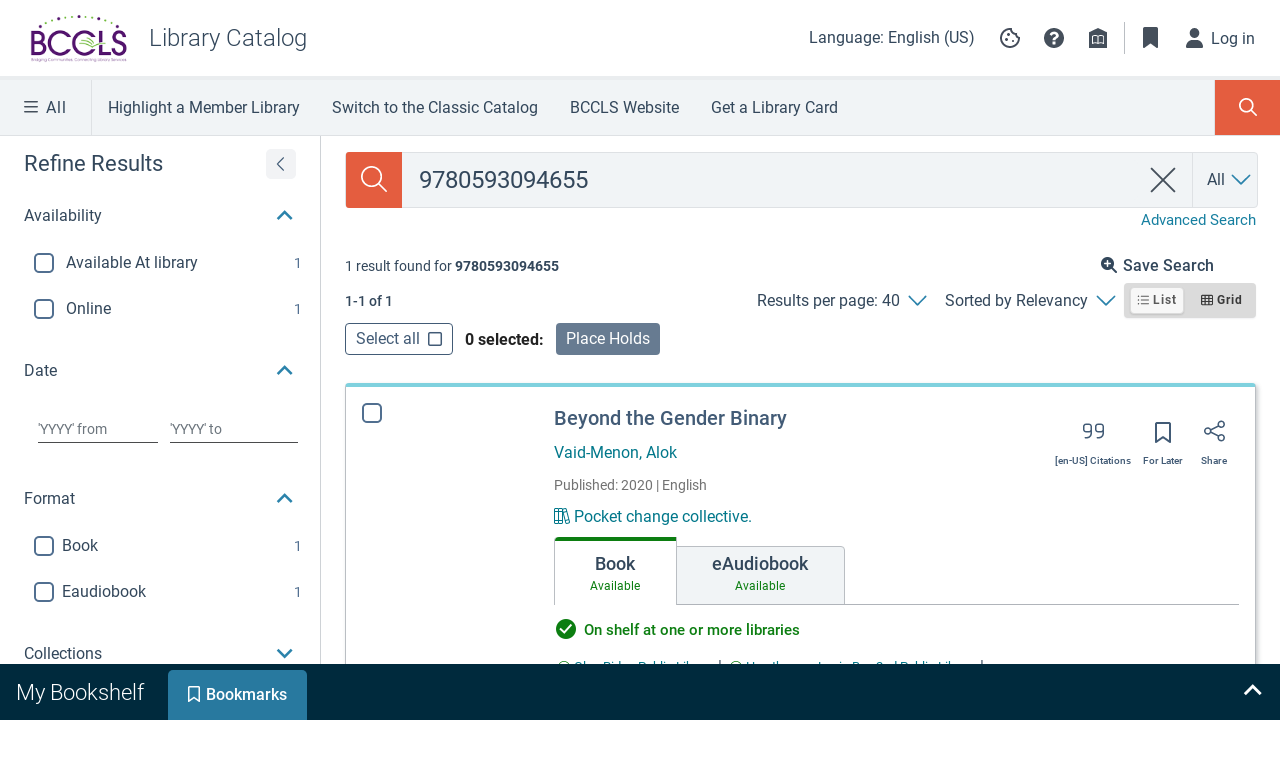

--- FILE ---
content_type: application/javascript
request_url: https://data.pendo.io/data/guide.js/85872289-85e6-434e-7f1b-a803c02ed2be?id=21&jzb=eJx9kM1OAjEUhd-lC1bMHzAIJEQxuHAjGsBtc-k05SadtrYdIhrenVs140p3k3O-fHNPP9kJA0brHxu2YPz54Wm94Tve7O9XrXnRm41iQwZC2M7EL-QgvcoMTDJEPEkFmbAtIZ3XVB5jdGFRFEGCF8f8IIQOufXqJ7h966Q_L-c3s7Kej8v5ZFrXg-9qd3ZyKU9UxyMaNXCg5BY_5HJSkt3q5vX3TNNpPWStjNBABLboN6RP_GeHBqM6EhMhDd9v75wN-M4u_cJe8MdK-osUtkmCRKSncU6jgIjWcANtatYYhKUlyevASxNXvZ0iujlRVV2UVTEqR1OyEB3IQPEoH5ezvOLO2yZDyy6XK47Bi1c&v=2.308.1_prod-io&ct=1768512708518&acc=YmVyZy1uYTQtaWlpdmVnYS1jb20
body_size: 8674
content:
pendo.guidesPayload({"guides":[{"createdByUser":{"id":"","username":"","first":"","last":"","role":0,"userType":"","hasLoggedIn":false},"createdAt":1705013188734,"lastUpdatedByUser":{"id":"","username":"","first":"","last":"","role":0,"userType":"","hasLoggedIn":false},"lastUpdatedAt":1733861315898,"appId":-323232,"id":"EYJ-EK1I9N_k68bHfnRpz3gDW4M","name":"BERG !Can't find it?","state":"public","emailState":"","launchMethod":"badge","isMultiStep":true,"isTraining":false,"attributes":{"activation":null,"badge":{"bbJson":{"actions":[],"id":"insert_visual_main_layout","layoutId":null,"properties":[{"name":"z-index","type":"string","value":"999"},{"name":"layout_marginTop","type":"dimen","value":"0dp"},{"name":"layout_marginLeft","type":"dimen","value":"15dp"},{"name":"layout_marginRight","type":"dimen","value":"0dp"},{"name":"layout_marginBottom","type":"dimen","value":"-6dp"},{"name":"shadowColor","type":"color","value":"#999999FF"},{"name":"shadowOffsetVertical","type":"dimen","value":"0dp"},{"name":"shadowOffsetHorizontal","type":"dimen","value":"0dp"},{"name":"shadowRadius","type":"dimen","value":"0dp"},{"name":"shadowSpread","type":"dimen","value":"0dp"},{"name":"textLineHeight","type":"dimen","value":1},{"name":"layout_height","type":"dimen","value":"auto"},{"name":"layout_width","type":"dimen","value":"auto"},{"name":"layout_minHeight","type":"dimen","value":"22dp"},{"name":"layout_minWidth","type":"dimen","value":"22dp"},{"name":"background","type":"color","value":"#FFFFFFFF"},{"name":"cursor","type":"string","value":"pointer"},{"name":"frameWidth","type":"dimen","value":"1dp"},{"name":"frameColor","type":"color","value":"#2B70B8"},{"name":"frameStyle","type":"string","value":"solid"},{"name":"frameRadius","type":"dimen","value":"17dp"},{"name":"paddingTop","type":"dimen","value":"5dp"},{"name":"paddingLeft","type":"dimen","value":"5dp"},{"name":"paddingRight","type":"dimen","value":"5dp"},{"name":"paddingBottom","type":"dimen","value":"5dp"}],"templateName":null,"uiMetadata":{"name":"","wizard":{"defaultActions":{},"defaultValues":{}}},"views":[{"actions":[],"id":"insert_visual_title","layoutId":null,"nestedStyles":{"link":{"content":"","display":"inline","fontColor":{"enabled":false,"value":"#229CA8"},"fontDecoration":"none","fontFamily":"inherit","fontSize":"inherit","fontWeight":400,"hover":{"fontColor":{"enabled":false,"value":"#229CA8"},"fontDecoration":"underline","fontWeight":400},"href":"","letterSpacing":"inherit","lineHeight":"inherit","paddingBottom":"0px","paddingLeft":"0px","paddingRight":"0px","paddingTop":"0px","positionType":"relative","target":"_blank","textAlign":"inherit","textTransform":"inherit","title":""}},"properties":[{"name":"text","type":"string","value":"Search Tips Tour"},{"name":"textAlign","type":"string","value":"center"},{"name":"textLineHeight","type":"dimen","value":1},{"name":"paddingTop","type":"dimen","value":"0dp"},{"name":"paddingRight","type":"dimen","value":"0dp"},{"name":"paddingBottom","type":"dimen","value":"0dp"},{"name":"paddingLeft","type":"dimen","value":"0dp"},{"name":"textSize","type":"dimen","value":"20dp"},{"name":"layout_marginBottom","type":"dimen","value":"0dp"},{"name":"layout_marginTop","type":"dimen","value":"0dp"},{"name":"cursor","type":"string","value":"inherit"},{"name":"display","type":"string","value":"block"},{"name":"fontFamily","type":"string","value":"inherit"},{"name":"layout_marginLeft","type":"dimen","value":"0dp"},{"name":"layout_marginRight","type":"dimen","value":"0dp"},{"name":"layout_position_type","type":"string","value":"relative"},{"name":"layout_width","type":"dimen","value":"auto"},{"name":"letterSpacing","type":"pixel-dimen","value":"0px"},{"name":"markdownText","type":"string","value":""},{"name":"overflowWrap","type":"string","value":"break-word"},{"name":"textColor","type":"color","value":"#2B70B8FF"},{"name":"textStyle","type":"dimen","value":400},{"name":"textTransform","type":"string","value":"none"}],"templateName":null,"uiMetadata":{"name":"","wizard":{"defaultActions":{},"defaultValues":{}}},"views":[],"web":{"domClasses":[],"domId":"pendo-text-84462396","pseudoStyles":[],"translationId":"ba5886d4-dcf9-4ff4-8c7a-4f606397211f","value":"Search Tips Tour"},"widget":"TextView"}],"web":{"domClasses":[],"domId":"pendo-badge-nej5X_qvxvLxY_7NVUoWirGeUqk","layout":"badgeBlank","pseudoStyles":[],"semanticTag":"button","translationId":"729f258d-149a-48aa-81c5-e72f10680bff","type":"button"},"widget":"LinearLayout"},"color":"#000000","domJson":{"props":{"type":"button","id":"pendo-badge-nej5X_qvxvLxY_7NVUoWirGeUqk","data-layout":"badgeBlank","style":{"z-index":999,"margin-top":"0px","margin-left":"14px","margin-right":"0px","margin-bottom":"-5px","line-height":1,"height":"auto","width":"auto","min-height":"20px","min-width":"20px","-ms-filter":"progid:DXImageTransform.Microsoft.gradient(GradientType=0,startColorstr=#FFFFFFFF,endColorstr=#FFFFFFFF)","filter":"progid:DXImageTransform.Microsoft.gradient(GradientType=0,startColorstr=#FFFFFFFF,endColorstr=#FFFFFFFF)","background-color":"rgba(255, 255, 255, 1)","border-radius":"15px","padding-top":"5px","padding-left":"5px","padding-right":"5px","padding-bottom":"5px","box-shadow":"0px 0px 0px 0px rgba(153, 153, 153, 1)","border":"1px solid #2B70B8","float":"none","vertical-align":"baseline"},"class":"_pendo-badge"},"type":"button","children":[{"css":[],"type":"style","props":{"type":"text/css","scoped":"scoped"}},{"props":{"id":"pendo-text-84462396","value":"Search Tips Tour","style":{"text-align":"center","line-height":1,"padding-top":"0px","padding-right":"0px","padding-bottom":"0px","padding-left":"0px","font-size":"18px","margin-bottom":"0px","margin-top":"0px","display":"block","margin-left":"0px","margin-right":"0px","position":"relative","width":"auto","letter-spacing":"0px","overflow-wrap":"break-word","color":"#2B70B8","font-weight":400,"text-transform":"none","float":"none","vertical-align":"baseline"},"class":"bb-text _pendo-simple-text _pendo-badge-text","data-_pendo-simple-text-1":""},"type":"div","content":"Search Tips Tour"}]},"height":14,"imageUrl":"[data-uri]","isOnlyShowOnce":false,"name":"text","position":"inline","showBadgeOnlyOnElementHover":false,"showGuideOnBadgeHover":false,"width":14},"capping":{"maxImpressions":1,"maxSessionImpressions":1},"dates":{"en-US":"Jan 12, 2024","es":"ene. 12, 2024"},"device":{"type":"desktop"},"priority":21,"sharedServiceVersion":"4.23.3","type":"building-block"},"audience":[{"source":{"visitors":null}},{"eval":{"accountId":"metadata.auto.accountids"}},{"unwind":{"field":"accountId","keepEmpty":true}},{"segment":{"id":"XZV7KLTbNPT-LOfy7ndDm72aUVI"}},{"select":{"visitorId":"visitorId"}}],"audienceUiHint":{"filters":[{"kind":"visitor","segmentId":"XZV7KLTbNPT-LOfy7ndDm72aUVI"}]},"authoredLanguage":"en-US","recurrence":0,"recurrenceEligibilityWindow":0,"resetAt":0,"publishedAt":1705032653374,"publishedEver":true,"currentFirstEligibleToBeSeenAt":1705032653374,"isTopLevel":false,"isModule":false,"editorType":"visualDesignStudio","dependentMetadata":[],"autoCreateFeedback":false,"language":"en-US","steps":[{"id":"zk23teBKs558atIg7HnihUD2ABQ","guideId":"EYJ-EK1I9N_k68bHfnRpz3gDW4M","templateId":"building-block-guide","type":"building-block","pageId":"mmEeXW4xjYsDVYz-15k9B_lqPqU","regexUrlRule":"^https?://[^/]*/search/?(?:;[^#]*)?(?:\\?)(?:[^#]*\u0026)?query(?:[=\u0026][^#]*)?(?:#.*)?$","elementPathRule":".text:contains('BACK')","triggerElementPathRule":"","confirmationElementPathRule":"","contentType":"text/html; charset=utf-8","buildingBlocksUrl":"https://pendo-static-5655568915759104.storage.googleapis.com/guide-content/EYJ-EK1I9N_k68bHfnRpz3gDW4M/zk23teBKs558atIg7HnihUD2ABQ/cB4umWWruB4x_n133BFFO6EOkmg.buildingBlocks.json","domUrl":"https://pendo-static-5655568915759104.storage.googleapis.com/guide-content/EYJ-EK1I9N_k68bHfnRpz3gDW4M/zk23teBKs558atIg7HnihUD2ABQ/fQzyPZFcgGsK5_enjJfQFpfB9cQ.dom.json?sha256=7M6kNHunPamjfN2SGHKUk2LSh4IRnn_ZzZBdIj2DIFw","domJsonpUrl":"https://pendo-static-5655568915759104.storage.googleapis.com/guide-content/EYJ-EK1I9N_k68bHfnRpz3gDW4M/zk23teBKs558atIg7HnihUD2ABQ/gNLCzQdTfxNbdR2CrC5G59pch_c.dom.jsonp?sha256=WCNMNVVAIw8SdQ1TR5748LAI8GJoqsENhXp6BkUcA1E","rank":0,"advanceMethod":"button","attributes":{"advanceActions":null,"blockOutUI":{"additionalElements":"","enabled":false,"padding":{"bottom":0,"left":0,"right":0,"top":0}},"elementSelectionType":"suggested","isAutoFocus":true,"themeId":"8CQcDxKJs9lWCOdkVnfyVZ_-odc"},"lastUpdatedAt":1733256956394,"resetAt":0,"hideCredits":true},{"id":"l2CsL4eXAggSYCrX2IEEl5NP9-g","guideId":"EYJ-EK1I9N_k68bHfnRpz3gDW4M","templateId":"building-block-guide","type":"building-block","pageId":"mmEeXW4xjYsDVYz-15k9B_lqPqU","regexUrlRule":"^https?://[^/]*/search/?(?:;[^#]*)?(?:\\?)(?:[^#]*\u0026)?query(?:[=\u0026][^#]*)?(?:#.*)?$","elementPathRule":"[data-automation-id=\"advanced-search-link\"]","triggerElementPathRule":"","confirmationElementPathRule":"","contentType":"text/html; charset=utf-8","buildingBlocksUrl":"https://pendo-static-5655568915759104.storage.googleapis.com/guide-content/EYJ-EK1I9N_k68bHfnRpz3gDW4M/l2CsL4eXAggSYCrX2IEEl5NP9-g/Q1bTMz3De0PGpX9jMBjImLxCa-g.buildingBlocks.json","domUrl":"https://pendo-static-5655568915759104.storage.googleapis.com/guide-content/EYJ-EK1I9N_k68bHfnRpz3gDW4M/l2CsL4eXAggSYCrX2IEEl5NP9-g/o2KQPTC6XNjKZj7p8Q9eieDn6qE.dom.json?sha256=n9qAj-WuiuKOMyicPQ9T2hpmaMTn8Z5FlfdKpCd6_1w","domJsonpUrl":"https://pendo-static-5655568915759104.storage.googleapis.com/guide-content/EYJ-EK1I9N_k68bHfnRpz3gDW4M/l2CsL4eXAggSYCrX2IEEl5NP9-g/e_-EfTvH24RNwezSytZGHidPgEw.dom.jsonp?sha256=gq16m_kZZK2hXnKaU0WY0Y6VQO68V4VmPg1BsAjBDS0","rank":1,"advanceMethod":"button","attributes":{"advanceActions":null,"blockOutUI":{"additionalElements":"","enabled":false,"padding":{"bottom":0,"left":0,"right":0,"top":0}},"elementSelectionType":"suggested","isAutoFocus":true,"themeId":"8CQcDxKJs9lWCOdkVnfyVZ_-odc"},"lastUpdatedAt":1733256956414,"resetAt":0,"hideCredits":true},{"id":"tf_4ZCKfn0F2513I_f9UD56gnfE","guideId":"EYJ-EK1I9N_k68bHfnRpz3gDW4M","templateId":"building-block-guide","type":"","elementPathRule":".expand-button","triggerElementPathRule":"","confirmationElementPathRule":"","contentType":"text/html; charset=utf-8","buildingBlocksUrl":"https://pendo-static-5655568915759104.storage.googleapis.com/guide-content/EYJ-EK1I9N_k68bHfnRpz3gDW4M/tf_4ZCKfn0F2513I_f9UD56gnfE/Pp9BfBxiZadv-5xcjx06eFLQ2gM.buildingBlocks.json","domUrl":"https://pendo-static-5655568915759104.storage.googleapis.com/guide-content/EYJ-EK1I9N_k68bHfnRpz3gDW4M/tf_4ZCKfn0F2513I_f9UD56gnfE/FbQfK5wqrcYixPSwaY2T-GZRpFA.dom.json?sha256=ZCJKA8yP2s-BySKzNCAXFAwQfDQ6xoGk9-BPSCSbCz0","domJsonpUrl":"https://pendo-static-5655568915759104.storage.googleapis.com/guide-content/EYJ-EK1I9N_k68bHfnRpz3gDW4M/tf_4ZCKfn0F2513I_f9UD56gnfE/yJIB4R9VA2aMauZkoGXRKVk654k.dom.jsonp?sha256=sAXVtx739pEUMTY5wW3otdPvV4FrdCRsQ-HfK_KBttQ","rank":2,"advanceMethod":"","attributes":{"advanceActions":{"elementClick":true,"elementHover":false},"blockOutUI":{"additionalElements":"","enabled":false,"padding":{"bottom":0,"left":0,"right":0,"top":0}},"elementSelectionType":"suggested","isAutoFocus":true,"layoutDir":"right","themeId":"8CQcDxKJs9lWCOdkVnfyVZ_-odc"},"lastUpdatedAt":1733256956430,"resetAt":0,"hideCredits":true},{"id":"uvuk_6v8zVF3g4VkruZsEl5R6TE","guideId":"EYJ-EK1I9N_k68bHfnRpz3gDW4M","templateId":"building-block-guide","type":"","elementPathRule":"","triggerElementPathRule":"","confirmationElementPathRule":"","contentType":"text/html; charset=utf-8","buildingBlocksUrl":"https://pendo-static-5655568915759104.storage.googleapis.com/guide-content/EYJ-EK1I9N_k68bHfnRpz3gDW4M/uvuk_6v8zVF3g4VkruZsEl5R6TE/sCzcXFKH0F7Jkw46oEhOcYzzSqM.buildingBlocks.json","domUrl":"https://pendo-static-5655568915759104.storage.googleapis.com/guide-content/EYJ-EK1I9N_k68bHfnRpz3gDW4M/uvuk_6v8zVF3g4VkruZsEl5R6TE/IzBKE_rLu0RZWXcspWql2lcLVO4.dom.json?sha256=-6_3zu5ShJafwM-0IltXb2A-EgltjXf6wj0owkETn7U","domJsonpUrl":"https://pendo-static-5655568915759104.storage.googleapis.com/guide-content/EYJ-EK1I9N_k68bHfnRpz3gDW4M/uvuk_6v8zVF3g4VkruZsEl5R6TE/sKoZ1rLxOYj2xU5pZw-rOaxFnlI.dom.jsonp?sha256=84ey_eZdVrAkPZxaOinnD-Xdqe7FySIbcIIH1SO2kpI","rank":3,"advanceMethod":"","attributes":{"advanceActions":null,"blockOutUI":{"additionalElements":"","enabled":false,"padding":{"bottom":0,"left":0,"right":0,"top":0}},"isAutoFocus":true,"themeId":"8CQcDxKJs9lWCOdkVnfyVZ_-odc"},"lastUpdatedAt":1733861314435,"resetAt":0,"hideCredits":true}],"guideDismissCount":0},{"createdByUser":{"id":"","username":"","first":"","last":"","role":0,"userType":"","hasLoggedIn":false},"createdAt":1705671595150,"lastUpdatedByUser":{"id":"","username":"","first":"","last":"","role":0,"userType":"","hasLoggedIn":false},"lastUpdatedAt":1734499018460,"appId":-323232,"id":"XKJhiQhC6ycDjjhSZtassPOGufg","name":"BERG !Welcome + Bookshelf 2","state":"public","emailState":"","launchMethod":"badge","isMultiStep":true,"isTraining":false,"attributes":{"activation":null,"badge":{"bbJson":{"actions":[],"id":"insert_visual_main_layout","layoutId":null,"properties":[{"name":"z-index","type":"string","value":"900"},{"name":"layout_marginTop","type":"dimen","value":"68dp"},{"name":"layout_marginLeft","type":"dimen","value":"-5dp"},{"name":"layout_marginRight","type":"dimen","value":"0dp"},{"name":"layout_marginBottom","type":"dimen","value":"0dp"},{"name":"shadowColor","type":"color","value":"#888888FF"},{"name":"shadowOffsetVertical","type":"dimen","value":"0dp"},{"name":"shadowOffsetHorizontal","type":"dimen","value":"0dp"},{"name":"shadowRadius","type":"dimen","value":"0dp"},{"name":"shadowSpread","type":"dimen","value":"0dp"},{"name":"textLineHeight","type":"dimen","value":1},{"name":"layout_height","type":"dimen","value":"auto"},{"name":"layout_width","type":"dimen","value":"auto"},{"name":"layout_minHeight","type":"dimen","value":"22dp"},{"name":"layout_minWidth","type":"dimen","value":"22dp"},{"name":"background","type":"color","value":"#DE4726FF"},{"name":"cursor","type":"string","value":"pointer"},{"name":"frameWidth","type":"dimen","value":"0dp"},{"name":"frameColor","type":"color","value":"#BBBBBB"},{"name":"frameStyle","type":"string","value":"solid"},{"name":"frameRadius","type":"dimen","value":"17dp"},{"name":"paddingTop","type":"dimen","value":"7dp"},{"name":"paddingLeft","type":"dimen","value":"11dp"},{"name":"paddingRight","type":"dimen","value":"11dp"},{"name":"paddingBottom","type":"dimen","value":"7dp"}],"templateName":null,"uiMetadata":{"name":"","wizard":{"defaultActions":{},"defaultValues":{}}},"views":[{"actions":[],"id":"insert_visual_title","layoutId":null,"nestedStyles":{"link":{"content":"","display":"inline","fontColor":{"enabled":false,"value":"#229CA8"},"fontDecoration":"none","fontFamily":"inherit","fontSize":"inherit","fontWeight":400,"hover":{"fontColor":{"enabled":false,"value":"#229CA8"},"fontDecoration":"underline","fontWeight":400},"href":"","letterSpacing":"inherit","lineHeight":"inherit","paddingBottom":"0px","paddingLeft":"0px","paddingRight":"0px","paddingTop":"0px","positionType":"relative","target":"_blank","textAlign":"inherit","textTransform":"inherit","title":""}},"properties":[{"name":"text","type":"string","value":"Take a tour!"},{"name":"textAlign","type":"string","value":"center"},{"name":"textLineHeight","type":"dimen","value":1},{"name":"paddingTop","type":"dimen","value":"0dp"},{"name":"paddingRight","type":"dimen","value":"0dp"},{"name":"paddingBottom","type":"dimen","value":"0dp"},{"name":"paddingLeft","type":"dimen","value":"0dp"},{"name":"textSize","type":"dimen","value":"18dp"},{"name":"layout_marginBottom","type":"dimen","value":"0dp"},{"name":"layout_marginTop","type":"dimen","value":"0dp"},{"name":"cursor","type":"string","value":"inherit"},{"name":"display","type":"string","value":"block"},{"name":"fontFamily","type":"string","value":"inherit"},{"name":"layout_marginLeft","type":"dimen","value":"0dp"},{"name":"layout_marginRight","type":"dimen","value":"0dp"},{"name":"layout_position_type","type":"string","value":"relative"},{"name":"layout_width","type":"dimen","value":"auto"},{"name":"letterSpacing","type":"pixel-dimen","value":"0px"},{"name":"markdownText","type":"string","value":""},{"name":"overflowWrap","type":"string","value":"break-word"},{"name":"textColor","type":"color","value":"#FFFFFFFF"},{"name":"textStyle","type":"dimen","value":400},{"name":"textTransform","type":"string","value":"none"}],"templateName":null,"uiMetadata":{"name":"","wizard":{"defaultActions":{},"defaultValues":{}}},"views":[],"web":{"domClasses":[],"domId":"pendo-text-0d0758ad","pseudoStyles":[],"translationId":"8a1778a5-386c-45bf-a29e-aed62d272a99","value":"Take a tour!"},"widget":"TextView"}],"web":{"domClasses":[],"domId":"pendo-badge-ggt0hvoxG2OAL5-VNkzWX9ueJSA","layout":"badgeBlank","pseudoStyles":[],"semanticTag":"button","translationId":"7ace79cc-72c6-4e1b-bc1f-5f0c2f696164","type":"button"},"widget":"LinearLayout"},"color":"#000000","domJson":{"props":{"type":"button","id":"pendo-badge-ggt0hvoxG2OAL5-VNkzWX9ueJSA","data-layout":"badgeBlank","style":{"z-index":900,"margin-top":"60px","margin-left":"-4px","margin-right":"0px","margin-bottom":"0px","line-height":1,"height":"auto","width":"auto","min-height":"20px","min-width":"20px","-ms-filter":"progid:DXImageTransform.Microsoft.gradient(GradientType=0,startColorstr=#FFDE4726,endColorstr=#FFDE4726)","filter":"progid:DXImageTransform.Microsoft.gradient(GradientType=0,startColorstr=#FFDE4726,endColorstr=#FFDE4726)","background-color":"rgba(222, 71, 38, 1)","border-radius":"15px","padding-top":"7px","padding-left":"10px","padding-right":"10px","padding-bottom":"7px","box-shadow":"0px 0px 0px 0px rgba(136, 136, 136, 1)","border":"0px solid #BBBBBB","float":"none","vertical-align":"baseline"},"class":"_pendo-badge"},"type":"button","children":[{"css":[],"type":"style","props":{"type":"text/css","scoped":"scoped"}},{"props":{"id":"pendo-text-0d0758ad","value":"Take a tour!","style":{"text-align":"center","line-height":1,"padding-top":"0px","padding-right":"0px","padding-bottom":"0px","padding-left":"0px","font-size":"16px","margin-bottom":"0px","margin-top":"0px","display":"block","margin-left":"0px","margin-right":"0px","position":"relative","width":"auto","letter-spacing":"0px","overflow-wrap":"break-word","color":"#FFFFFF","font-weight":400,"text-transform":"none","float":"none","vertical-align":"baseline"},"class":"bb-text _pendo-simple-text _pendo-badge-text","data-_pendo-simple-text-1":""},"type":"div","content":"Take a tour!"}]},"height":14,"imageUrl":"[data-uri]","isOnlyShowOnce":false,"name":"text","position":"top-left","showBadgeOnlyOnElementHover":false,"showGuideOnBadgeHover":false,"width":14},"capping":{"maxImpressions":1,"maxSessionImpressions":1},"dates":{"en-US":"Jan 19, 2024","es":"ene. 19, 2024"},"device":{"type":"desktop"},"priority":20,"sharedServiceVersion":"4.23.3","type":"building-block"},"audience":[{"source":{"visitors":null}},{"eval":{"accountId":"metadata.auto.accountids"}},{"unwind":{"field":"accountId","keepEmpty":true}},{"segment":{"id":"XZV7KLTbNPT-LOfy7ndDm72aUVI"}},{"select":{"visitorId":"visitorId"}}],"audienceUiHint":{"filters":[{"kind":"visitor","segmentId":"XZV7KLTbNPT-LOfy7ndDm72aUVI"}]},"authoredLanguage":"en-US","recurrence":0,"recurrenceEligibilityWindow":0,"resetAt":0,"publishedAt":1705692608917,"publishedEver":true,"currentFirstEligibleToBeSeenAt":1705692608917,"isTopLevel":false,"isModule":false,"editorType":"visualDesignStudio","dependentMetadata":[],"autoCreateFeedback":false,"language":"en-US","steps":[{"id":"Yv2uFA8rfUi3f3oVNHrFE6-MlSo","guideId":"XKJhiQhC6ycDjjhSZtassPOGufg","templateId":"building-block-guide","type":"building-block","pageId":"RmMsyq7eCkjv2gxpNtVTEkEErxI","regexUrlRule":"^https?://[^/]*/?(?:;[^#]*)?(?:\\?[^#]*)?(?:#.*)?$","elementPathRule":"[data-automation-id=\"search-btn\"]","triggerElementPathRule":"","confirmationElementPathRule":"","contentType":"text/html; charset=utf-8","buildingBlocksUrl":"https://pendo-static-5655568915759104.storage.googleapis.com/guide-content/XKJhiQhC6ycDjjhSZtassPOGufg/Yv2uFA8rfUi3f3oVNHrFE6-MlSo/gHZvXml3-zOy1JyKN4Kd5M5ui3c.buildingBlocks.json","domUrl":"https://pendo-static-5655568915759104.storage.googleapis.com/guide-content/XKJhiQhC6ycDjjhSZtassPOGufg/Yv2uFA8rfUi3f3oVNHrFE6-MlSo/QGDe0pynZUEUWJWys3h6YCdWJ0A.dom.json?sha256=USa9PV_ZGdOIgsWMH7ucFkS161NmEnTjUzw16qj5L0w","domJsonpUrl":"https://pendo-static-5655568915759104.storage.googleapis.com/guide-content/XKJhiQhC6ycDjjhSZtassPOGufg/Yv2uFA8rfUi3f3oVNHrFE6-MlSo/bOWP3eUqPYwtUVTzR3XuRXwAxTA.dom.jsonp?sha256=jtfDEAQlKQC6xzimAmgBK_sMUNBzJ4NtW4ob_1hifCw","rank":1,"advanceMethod":"button","attributes":{"advanceActions":null,"blockOutUI":{"additionalElements":"","enabled":false,"padding":{"bottom":0,"left":0,"right":0,"top":0}},"elementSelectionType":"suggested","isAutoFocus":true,"themeId":"8CQcDxKJs9lWCOdkVnfyVZ_-odc"},"lastUpdatedAt":1733252285377,"resetAt":0,"hideCredits":true},{"id":"IHQWaPMnyz6CADMGj5SegISlBoA","guideId":"XKJhiQhC6ycDjjhSZtassPOGufg","templateId":"building-block-guide","type":"","elementPathRule":".search-bar--btn","triggerElementPathRule":"","confirmationElementPathRule":"","contentType":"text/html; charset=utf-8","buildingBlocksUrl":"https://pendo-static-5655568915759104.storage.googleapis.com/guide-content/XKJhiQhC6ycDjjhSZtassPOGufg/IHQWaPMnyz6CADMGj5SegISlBoA/REuHrNd3dJ4hnuv4f3GN4sHIPSE.buildingBlocks.json","domUrl":"https://pendo-static-5655568915759104.storage.googleapis.com/guide-content/XKJhiQhC6ycDjjhSZtassPOGufg/IHQWaPMnyz6CADMGj5SegISlBoA/7y-S49fbeJY0s13YFteqFhhGTd4.dom.json?sha256=soBHoEKcXL2EUW74XnCQkZxUkVzjMjTlCw0c1BrOTyg","domJsonpUrl":"https://pendo-static-5655568915759104.storage.googleapis.com/guide-content/XKJhiQhC6ycDjjhSZtassPOGufg/IHQWaPMnyz6CADMGj5SegISlBoA/P35PE0sKNWsf46AGIatHyASCl5M.dom.jsonp?sha256=xtGmAYIJc0GWOQjAnnpgcBofH_GpnPB7l1rrbt21LMU","rank":2,"advanceMethod":"","attributes":{"blockOutUI":{"additionalElements":"","enabled":false,"padding":{"bottom":0,"left":0,"right":0,"top":0}},"elementSelectionType":"suggested","isAutoFocus":true,"themeId":"8CQcDxKJs9lWCOdkVnfyVZ_-odc"},"lastUpdatedAt":1734498354035,"resetAt":0,"hideCredits":true},{"id":"kkKlKux30URdYmNCl7LBecSNaKw","guideId":"XKJhiQhC6ycDjjhSZtassPOGufg","templateId":"building-block-guide","type":"","elementPathRule":"[data-automation-id=\"advanced-search-link\"]","triggerElementPathRule":"","confirmationElementPathRule":"","contentType":"text/html; charset=utf-8","buildingBlocksUrl":"https://pendo-static-5655568915759104.storage.googleapis.com/guide-content/XKJhiQhC6ycDjjhSZtassPOGufg/kkKlKux30URdYmNCl7LBecSNaKw/hXtGfC3OkBHFwno1gQb1LJ2A9Lw.buildingBlocks.json","domUrl":"https://pendo-static-5655568915759104.storage.googleapis.com/guide-content/XKJhiQhC6ycDjjhSZtassPOGufg/kkKlKux30URdYmNCl7LBecSNaKw/E9BYRKpDyNr5TfxyLdVVuDiiDkg.dom.json?sha256=7WhZOkPJ-uuNMm97o0NlEU0k7wlVjNDK2SgGYaMet74","domJsonpUrl":"https://pendo-static-5655568915759104.storage.googleapis.com/guide-content/XKJhiQhC6ycDjjhSZtassPOGufg/kkKlKux30URdYmNCl7LBecSNaKw/V7NQprvefHBMRSplQW0Yi0sI0I4.dom.jsonp?sha256=VkSVM1YN81NX-foM3u8Bpty3IOLwihYn8XN0UZt2oI8","rank":3,"advanceMethod":"","attributes":{"blockOutUI":{"additionalElements":"","enabled":false,"padding":{"bottom":0,"left":0,"right":0,"top":0}},"elementSelectionType":"suggested","isAutoFocus":true,"themeId":"8CQcDxKJs9lWCOdkVnfyVZ_-odc"},"lastUpdatedAt":1734498354031,"resetAt":0,"hideCredits":true},{"id":"fr-J7UBhXHDyAMUCQMdA3mrsVjQ","guideId":"XKJhiQhC6ycDjjhSZtassPOGufg","templateId":"building-block-guide","type":"","elementPathRule":"#user-login-button","triggerElementPathRule":"","confirmationElementPathRule":"","contentType":"text/html; charset=utf-8","buildingBlocksUrl":"https://pendo-static-5655568915759104.storage.googleapis.com/guide-content/XKJhiQhC6ycDjjhSZtassPOGufg/fr-J7UBhXHDyAMUCQMdA3mrsVjQ/KRgzFUHgbzl_evb1ocUp3CRWBW8.buildingBlocks.json","domUrl":"https://pendo-static-5655568915759104.storage.googleapis.com/guide-content/XKJhiQhC6ycDjjhSZtassPOGufg/fr-J7UBhXHDyAMUCQMdA3mrsVjQ/AmGqDtQJj8AaN8QwbrV_MwKthu0.dom.json?sha256=LKYjNGsn0IxSaFe7QZXZUWCcKyQTHQKBkMpACB-dbxk","domJsonpUrl":"https://pendo-static-5655568915759104.storage.googleapis.com/guide-content/XKJhiQhC6ycDjjhSZtassPOGufg/fr-J7UBhXHDyAMUCQMdA3mrsVjQ/bmXJxngy-miYOVEGQvmeK2wnVjI.dom.jsonp?sha256=C9PI5lcCYLQtfmclOkFuVzPvOVFE5aXcVzYdz5TvGHk","rank":4,"advanceMethod":"","attributes":{"blockOutUI":{"additionalElements":"","enabled":false,"padding":{"bottom":0,"left":0,"right":0,"top":0}},"elementSelectionType":"suggested","isAutoFocus":true,"themeId":"8CQcDxKJs9lWCOdkVnfyVZ_-odc"},"lastUpdatedAt":1734498354053,"resetAt":0,"hideCredits":true},{"id":"1E3ihTALLKzI7MjlAw4bAN1yOSU","guideId":"XKJhiQhC6ycDjjhSZtassPOGufg","templateId":"building-block-guide","type":"","elementPathRule":".bookshelf-title","triggerElementPathRule":"","confirmationElementPathRule":"","contentType":"text/html; charset=utf-8","buildingBlocksUrl":"https://pendo-static-5655568915759104.storage.googleapis.com/guide-content/XKJhiQhC6ycDjjhSZtassPOGufg/1E3ihTALLKzI7MjlAw4bAN1yOSU/Z_x5DH6GZUxcu-Mefiro1LcXtHM.buildingBlocks.json","domUrl":"https://pendo-static-5655568915759104.storage.googleapis.com/guide-content/XKJhiQhC6ycDjjhSZtassPOGufg/1E3ihTALLKzI7MjlAw4bAN1yOSU/FS3vic9L4XBVYXNWYMrIN903-wU.dom.json?sha256=NKnegunnNaB6qJQkEeXgHVI2Y2E9KrhFgbKTg6IV9rs","domJsonpUrl":"https://pendo-static-5655568915759104.storage.googleapis.com/guide-content/XKJhiQhC6ycDjjhSZtassPOGufg/1E3ihTALLKzI7MjlAw4bAN1yOSU/KpWm1v8jnE7IbB6mDQIscssYbQg.dom.jsonp?sha256=mS64czcGzfF5vMKhwTY4wst3LHXbPdEc5F17h-0dH5c","rank":5,"advanceMethod":"","attributes":{"blockOutUI":{"additionalElements":"","enabled":false,"padding":{"bottom":0,"left":0,"right":0,"top":0}},"elementSelectionType":"suggested","isAutoFocus":true,"themeId":"8CQcDxKJs9lWCOdkVnfyVZ_-odc"},"lastUpdatedAt":1734497846471,"resetAt":0,"hideCredits":true},{"id":"v6_-XfTSV8DvlD0G9AA_wRRRUWE","guideId":"XKJhiQhC6ycDjjhSZtassPOGufg","templateId":"building-block-guide","type":"","elementPathRule":"[data-automation-id=\"search-btn\"]","triggerElementPathRule":"","confirmationElementPathRule":"","contentType":"text/html; charset=utf-8","buildingBlocksUrl":"https://pendo-static-5655568915759104.storage.googleapis.com/guide-content/XKJhiQhC6ycDjjhSZtassPOGufg/v6_-XfTSV8DvlD0G9AA_wRRRUWE/Z5-zxGMN7NH1SKDc9VXxbb_9lYc.buildingBlocks.json","domUrl":"https://pendo-static-5655568915759104.storage.googleapis.com/guide-content/XKJhiQhC6ycDjjhSZtassPOGufg/v6_-XfTSV8DvlD0G9AA_wRRRUWE/b6Pm1sdzYZf3xxRAMWOICa9asMk.dom.json?sha256=Wpu8cSGO2R4_MKhT5UJ2rQOGT9w_zbbpZxzMdVC2mrI","domJsonpUrl":"https://pendo-static-5655568915759104.storage.googleapis.com/guide-content/XKJhiQhC6ycDjjhSZtassPOGufg/v6_-XfTSV8DvlD0G9AA_wRRRUWE/2DRdurUT3hKrVZ3f06QEdHu7T7M.dom.jsonp?sha256=sW1p_pLX2FXsLu9nohP5yM7PoYsnXHE7dyo3xa-z70o","rank":6,"advanceMethod":"","attributes":{"blockOutUI":{"additionalElements":"","enabled":false,"padding":{"bottom":0,"left":0,"right":0,"top":0}},"elementSelectionType":"custom","isAutoFocus":true,"themeId":"8CQcDxKJs9lWCOdkVnfyVZ_-odc"},"lastUpdatedAt":1734498354059,"resetAt":0,"hideCredits":true}],"guideDismissCount":0},{"createdByUser":{"id":"","username":"","first":"","last":"","role":0,"userType":"","hasLoggedIn":false},"createdAt":1731348394205,"lastUpdatedByUser":{"id":"","username":"","first":"","last":"","role":0,"userType":"","hasLoggedIn":false},"lastUpdatedAt":1733861354110,"appId":-323232,"id":"hgO5Sigiq4E7xlFSr88RrAch_q4","name":"BERG !Search Results Grid-List","state":"public","emailState":"","launchMethod":"badge","isMultiStep":true,"isTraining":false,"attributes":{"activation":null,"badge":{"bbJson":{"actions":[],"id":"insert_visual_main_layout","layoutId":null,"properties":[{"name":"z-index","type":"string","value":"99"},{"name":"layout_marginTop","type":"dimen","value":"0dp"},{"name":"layout_marginLeft","type":"dimen","value":"15dp"},{"name":"layout_marginRight","type":"dimen","value":"0dp"},{"name":"layout_marginBottom","type":"dimen","value":"-6dp"},{"name":"shadowColor","type":"color","value":"#BBBBBBFF"},{"name":"shadowOffsetVertical","type":"dimen","value":"0dp"},{"name":"shadowOffsetHorizontal","type":"dimen","value":"0dp"},{"name":"shadowRadius","type":"dimen","value":"0dp"},{"name":"shadowSpread","type":"dimen","value":"0dp"},{"name":"textLineHeight","type":"dimen","value":1},{"name":"layout_height","type":"dimen","value":"auto"},{"name":"layout_width","type":"dimen","value":"auto"},{"name":"layout_minHeight","type":"dimen","value":"22dp"},{"name":"layout_minWidth","type":"dimen","value":"22dp"},{"name":"background","type":"color","value":"#FFFFFFFF"},{"name":"cursor","type":"string","value":"pointer"},{"name":"frameWidth","type":"dimen","value":"1dp"},{"name":"frameColor","type":"color","value":"#2B70B8"},{"name":"frameStyle","type":"string","value":"solid"},{"name":"frameRadius","type":"dimen","value":"17dp"},{"name":"paddingTop","type":"dimen","value":"5dp"},{"name":"paddingLeft","type":"dimen","value":"5dp"},{"name":"paddingRight","type":"dimen","value":"5dp"},{"name":"paddingBottom","type":"dimen","value":"5dp"}],"templateName":null,"uiMetadata":{"name":"","wizard":{"defaultActions":{},"defaultValues":{}}},"views":[{"actions":[],"id":"insert_visual_title","layoutId":null,"nestedStyles":{"link":{"content":"","display":"inline","fontColor":{"enabled":false,"value":"#229CA8"},"fontDecoration":"none","fontFamily":"inherit","fontSize":"inherit","fontWeight":400,"hover":{"fontColor":{"enabled":false,"value":"#229CA8"},"fontDecoration":"underline","fontWeight":400},"href":"","letterSpacing":"inherit","lineHeight":"inherit","paddingBottom":"0px","paddingLeft":"0px","paddingRight":"0px","paddingTop":"0px","positionType":"relative","target":"_blank","textAlign":"inherit","textTransform":"inherit","title":""}},"properties":[{"name":"text","type":"string","value":"Search Results Tour"},{"name":"textAlign","type":"string","value":"center"},{"name":"textLineHeight","type":"dimen","value":1},{"name":"paddingTop","type":"dimen","value":"0dp"},{"name":"paddingRight","type":"dimen","value":"0dp"},{"name":"paddingBottom","type":"dimen","value":"0dp"},{"name":"paddingLeft","type":"dimen","value":"0dp"},{"name":"textSize","type":"dimen","value":"20dp"},{"name":"layout_marginBottom","type":"dimen","value":"0dp"},{"name":"layout_marginTop","type":"dimen","value":"0dp"},{"name":"cursor","type":"string","value":"inherit"},{"name":"display","type":"string","value":"block"},{"name":"fontFamily","type":"string","value":"inherit"},{"name":"layout_marginLeft","type":"dimen","value":"0dp"},{"name":"layout_marginRight","type":"dimen","value":"0dp"},{"name":"layout_position_type","type":"string","value":"relative"},{"name":"layout_width","type":"dimen","value":"auto"},{"name":"letterSpacing","type":"pixel-dimen","value":"0px"},{"name":"markdownText","type":"string","value":""},{"name":"overflowWrap","type":"string","value":"break-word"},{"name":"textColor","type":"color","value":"#2B70B8FF"},{"name":"textStyle","type":"dimen","value":400},{"name":"textTransform","type":"string","value":"none"}],"templateName":null,"uiMetadata":{"name":"","wizard":{"defaultActions":{},"defaultValues":{}}},"views":[],"web":{"domClasses":[],"domId":"pendo-text-84462396","pseudoStyles":[],"translationId":"ba5886d4-dcf9-4ff4-8c7a-4f606397211f","value":"Search Results Tour"},"widget":"TextView"}],"web":{"domClasses":[],"domId":"pendo-badge-nej5X_qvxvLxY_7NVUoWirGeUqk","layout":"badgeBlank","pseudoStyles":[],"semanticTag":"button","translationId":"729f258d-149a-48aa-81c5-e72f10680bff","type":"button"},"widget":"LinearLayout"},"color":"#000000","domJson":{"props":{"type":"button","id":"pendo-badge-nej5X_qvxvLxY_7NVUoWirGeUqk","data-layout":"badgeBlank","style":{"z-index":99,"margin-top":"0px","margin-left":"14px","margin-right":"0px","margin-bottom":"-5px","line-height":1,"height":"auto","width":"auto","min-height":"20px","min-width":"20px","-ms-filter":"progid:DXImageTransform.Microsoft.gradient(GradientType=0,startColorstr=#FFFFFFFF,endColorstr=#FFFFFFFF)","filter":"progid:DXImageTransform.Microsoft.gradient(GradientType=0,startColorstr=#FFFFFFFF,endColorstr=#FFFFFFFF)","background-color":"rgba(255, 255, 255, 1)","border-radius":"15px","padding-top":"5px","padding-left":"5px","padding-right":"5px","padding-bottom":"5px","box-shadow":"0px 0px 0px 0px rgba(187, 187, 187, 1)","border":"1px solid #2B70B8","float":"none","vertical-align":"baseline"},"class":"_pendo-badge"},"type":"button","children":[{"css":[],"type":"style","props":{"type":"text/css","scoped":"scoped"}},{"props":{"id":"pendo-text-84462396","value":"Search Results Tour","style":{"text-align":"center","line-height":1,"padding-top":"0px","padding-right":"0px","padding-bottom":"0px","padding-left":"0px","font-size":"18px","margin-bottom":"0px","margin-top":"0px","display":"block","margin-left":"0px","margin-right":"0px","position":"relative","width":"auto","letter-spacing":"0px","overflow-wrap":"break-word","color":"#2B70B8","font-weight":400,"text-transform":"none","float":"none","vertical-align":"baseline"},"class":"bb-text _pendo-simple-text _pendo-badge-text","data-_pendo-simple-text-1":""},"type":"div","content":"Search Results Tour"}]},"height":14,"imageUrl":"[data-uri]","isOnlyShowOnce":false,"name":"text","position":"inline","showBadgeOnlyOnElementHover":false,"showGuideOnBadgeHover":false,"width":14},"capping":{"maxImpressions":1,"maxSessionImpressions":1},"dates":{"en-US":"Nov 11, 2024","es":"nov. 11, 2024"},"device":{"type":"desktop"},"priority":21,"sharedServiceVersion":"4.23.3","type":"building-block"},"audience":[{"source":{"visitors":null}},{"eval":{"accountId":"metadata.auto.accountids"}},{"unwind":{"field":"accountId","keepEmpty":true}},{"segment":{"id":"XZV7KLTbNPT-LOfy7ndDm72aUVI"}},{"select":{"visitorId":"visitorId"}}],"audienceUiHint":{"filters":[{"kind":"visitor","segmentId":"XZV7KLTbNPT-LOfy7ndDm72aUVI"}]},"authoredLanguage":"en-US","recurrence":0,"recurrenceEligibilityWindow":0,"resetAt":0,"publishedAt":1731359127788,"publishedEver":true,"currentFirstEligibleToBeSeenAt":1731359127788,"isTopLevel":false,"isModule":false,"editorType":"visualDesignStudio","dependentMetadata":[],"autoCreateFeedback":false,"language":"en-US","steps":[{"id":"_38nY_xLElhq6JRxjw2LtpVmpjo","guideId":"hgO5Sigiq4E7xlFSr88RrAch_q4","templateId":"building-block-guide","type":"building-block","pageId":"mmEeXW4xjYsDVYz-15k9B_lqPqU","regexUrlRule":"^https?://[^/]*/search/?(?:;[^#]*)?(?:\\?)(?:[^#]*\u0026)?query(?:[=\u0026][^#]*)?(?:#.*)?$","elementPathRule":".message","triggerElementPathRule":"","confirmationElementPathRule":"","elementContainsRulesList":[{"matchType":"contains","matchValue":"result","dataType":"string"}],"contentType":"text/html; charset=utf-8","buildingBlocksUrl":"https://pendo-static-5655568915759104.storage.googleapis.com/guide-content/hgO5Sigiq4E7xlFSr88RrAch_q4/_38nY_xLElhq6JRxjw2LtpVmpjo/m2R1KKMMqOu_gaorXOapqvU6oZQ.buildingBlocks.json","domUrl":"https://pendo-static-5655568915759104.storage.googleapis.com/guide-content/hgO5Sigiq4E7xlFSr88RrAch_q4/_38nY_xLElhq6JRxjw2LtpVmpjo/AlxTm6OL9Hz8WFxDlIO1J31utbg.dom.json?sha256=Z1EPY_cierTwnHClOU4TMe8anGdgSqqXasnJmAFG7Fw","domJsonpUrl":"https://pendo-static-5655568915759104.storage.googleapis.com/guide-content/hgO5Sigiq4E7xlFSr88RrAch_q4/_38nY_xLElhq6JRxjw2LtpVmpjo/DExd5tyJUNMOk9iq04v3ofB_jeI.dom.jsonp?sha256=b3OzGVcZHTU1UR1PwpP2Vs7GGgXTurQXlunbSYcZRgA","rank":5000000,"advanceMethod":"button","attributes":{"advanceActions":{"elementClick":true,"elementHover":false},"blockOutUI":{"additionalElements":"","enabled":false,"padding":{"bottom":0,"left":0,"right":0,"top":0}},"elementSelectionType":"suggested","isAutoFocus":true,"themeId":"8CQcDxKJs9lWCOdkVnfyVZ_-odc"},"lastUpdatedAt":1731358587564,"resetAt":0,"hideCredits":true},{"id":"fgveNlaM6JQeQ7TswdBOOtNSTDc","guideId":"hgO5Sigiq4E7xlFSr88RrAch_q4","templateId":"building-block-guide","type":"","elementPathRule":".expand-button","triggerElementPathRule":"","confirmationElementPathRule":"","contentType":"text/html; charset=utf-8","buildingBlocksUrl":"https://pendo-static-5655568915759104.storage.googleapis.com/guide-content/hgO5Sigiq4E7xlFSr88RrAch_q4/fgveNlaM6JQeQ7TswdBOOtNSTDc/QalhyWJwtB5g90F2wBCG8QQp-gY.buildingBlocks.json","domUrl":"https://pendo-static-5655568915759104.storage.googleapis.com/guide-content/hgO5Sigiq4E7xlFSr88RrAch_q4/fgveNlaM6JQeQ7TswdBOOtNSTDc/ON8l7hNZiLc27SxTWlWgEUDmDl4.dom.json?sha256=NIyFg8wz_6os92ndXp-rstmjU1D5URWLtDYzo2g6a1E","domJsonpUrl":"https://pendo-static-5655568915759104.storage.googleapis.com/guide-content/hgO5Sigiq4E7xlFSr88RrAch_q4/fgveNlaM6JQeQ7TswdBOOtNSTDc/f8CFeuMWG5r6tpkhKlr4SgEzMLQ.dom.jsonp?sha256=OzO5SK4cmTE1K8N6w_w-8WMKlyymPbr0sxcO4zVPYqg","rank":10000000,"advanceMethod":"","attributes":{"advanceActions":{"elementClick":true,"elementHover":false},"blockOutUI":{"additionalElements":"","enabled":false,"padding":{"bottom":0,"left":0,"right":0,"top":0}},"elementSelectionType":"suggested","isAutoFocus":true,"layoutDir":"right","themeId":"8CQcDxKJs9lWCOdkVnfyVZ_-odc"},"lastUpdatedAt":1731358587701,"resetAt":0,"hideCredits":true},{"id":"BpgAGz8FjvPI14t84n9emS5BJ7c","guideId":"hgO5Sigiq4E7xlFSr88RrAch_q4","templateId":"building-block-guide","type":"","elementPathRule":"[data-automation-id=\"dropdownToggle\"]:contains('Sorted')","triggerElementPathRule":"","confirmationElementPathRule":"","contentType":"text/html; charset=utf-8","buildingBlocksUrl":"https://pendo-static-5655568915759104.storage.googleapis.com/guide-content/hgO5Sigiq4E7xlFSr88RrAch_q4/BpgAGz8FjvPI14t84n9emS5BJ7c/2zzZuoM2RSGa0uCgmH_2py889lA.buildingBlocks.json","domUrl":"https://pendo-static-5655568915759104.storage.googleapis.com/guide-content/hgO5Sigiq4E7xlFSr88RrAch_q4/BpgAGz8FjvPI14t84n9emS5BJ7c/eG804hy2gMKSDXxSAMmyCUzxdT8.dom.json?sha256=MF2DX4SLkN2DzmWMAbK6QvxHIBykcc23d9nT55pPfRQ","domJsonpUrl":"https://pendo-static-5655568915759104.storage.googleapis.com/guide-content/hgO5Sigiq4E7xlFSr88RrAch_q4/BpgAGz8FjvPI14t84n9emS5BJ7c/Nu89EaVDDdK2AeXa_PVy2y0_lb4.dom.jsonp?sha256=S1oob-VhBuyqJUPXtZKjMCJS9whsd-2wHETmYHipEbI","rank":15000000,"advanceMethod":"","attributes":{"advanceActions":{"elementClick":true,"elementHover":false},"blockOutUI":{"additionalElements":"","enabled":false,"padding":{"bottom":0,"left":0,"right":0,"top":0}},"elementSelectionType":"custom","isAutoFocus":true,"layoutDir":"auto","themeId":"8CQcDxKJs9lWCOdkVnfyVZ_-odc"},"lastUpdatedAt":1733257045655,"resetAt":0,"hideCredits":true},{"id":"dJjJ2cDa6NCCKQPIlcHlhYi1ZPY","guideId":"hgO5Sigiq4E7xlFSr88RrAch_q4","templateId":"building-block-guide","type":"","pageId":"mmEeXW4xjYsDVYz-15k9B_lqPqU","regexUrlRule":"^https?://[^/]*/search/?(?:;[^#]*)?(?:\\?)(?:[^#]*\u0026)?query(?:[=\u0026][^#]*)?(?:#.*)?$","elementPathRule":"[data-automation-id=\"save-search-button\"]","triggerElementPathRule":"","confirmationElementPathRule":"","contentType":"text/html; charset=utf-8","buildingBlocksUrl":"https://pendo-static-5655568915759104.storage.googleapis.com/guide-content/hgO5Sigiq4E7xlFSr88RrAch_q4/dJjJ2cDa6NCCKQPIlcHlhYi1ZPY/bZB4gNywFArY2zCnhqEid6Lc5e8.buildingBlocks.json","domUrl":"https://pendo-static-5655568915759104.storage.googleapis.com/guide-content/hgO5Sigiq4E7xlFSr88RrAch_q4/dJjJ2cDa6NCCKQPIlcHlhYi1ZPY/z-RcSyEDQCw5E-0Ikd0bUtAGp0c.dom.json?sha256=3mMC3RLA9Vek6DegYSWerd0Re9S4MWRhYKq3iqiE0ag","domJsonpUrl":"https://pendo-static-5655568915759104.storage.googleapis.com/guide-content/hgO5Sigiq4E7xlFSr88RrAch_q4/dJjJ2cDa6NCCKQPIlcHlhYi1ZPY/jxklyBJSwjef2ytpNGal9cdrfJU.dom.jsonp?sha256=HCnjV_hpeeTRtkNR57zLRjz3eYmBUsaKNyq5dagYWKA","rank":20000000,"advanceMethod":"","attributes":{"advanceActions":{"elementClick":true,"elementHover":false},"blockOutUI":{"additionalElements":"","enabled":false,"padding":{"bottom":0,"left":0,"right":0,"top":0}},"elementSelectionType":"suggested","isAutoFocus":true,"layoutDir":"auto","themeId":"8CQcDxKJs9lWCOdkVnfyVZ_-odc"},"lastUpdatedAt":1731358725384,"resetAt":0,"hideCredits":true},{"id":"lKsBDT2IdhTP7ZJ8XHJ-rMHOka0","guideId":"hgO5Sigiq4E7xlFSr88RrAch_q4","templateId":"building-block-guide","type":"","elementPathRule":".view-toggle","triggerElementPathRule":"","confirmationElementPathRule":"","contentType":"text/html; charset=utf-8","buildingBlocksUrl":"https://pendo-static-5655568915759104.storage.googleapis.com/guide-content/hgO5Sigiq4E7xlFSr88RrAch_q4/lKsBDT2IdhTP7ZJ8XHJ-rMHOka0/2sJtCBNvIjlIYuL1CvY3czThLWs.buildingBlocks.json","domUrl":"https://pendo-static-5655568915759104.storage.googleapis.com/guide-content/hgO5Sigiq4E7xlFSr88RrAch_q4/lKsBDT2IdhTP7ZJ8XHJ-rMHOka0/tQtlyz7OD64U0jdsBNperhVd06M.dom.json?sha256=eZNP6EWS7UYpkfd4lv_W0SRJLdwRUWNfI8BzhLm1Tes","domJsonpUrl":"https://pendo-static-5655568915759104.storage.googleapis.com/guide-content/hgO5Sigiq4E7xlFSr88RrAch_q4/lKsBDT2IdhTP7ZJ8XHJ-rMHOka0/T0NTFdGAjz0kVoaraCcMqebVS5s.dom.jsonp?sha256=-_iPdkNMa-IfhE6IsVwxHUPHHWb_dXCuB1mQ4mxy6hg","rank":25000000,"advanceMethod":"","attributes":{"advanceActions":{"elementClick":true,"elementHover":false},"blockOutUI":{"additionalElements":"","enabled":false,"padding":{"bottom":0,"left":0,"right":0,"top":0}},"elementSelectionType":"suggested","isAutoFocus":true,"layoutDir":"auto","themeId":"8CQcDxKJs9lWCOdkVnfyVZ_-odc"},"lastUpdatedAt":1731358725383,"resetAt":0,"hideCredits":true},{"id":"TvLmiygP4jRbiuyMMr7G4cRUvr0","guideId":"hgO5Sigiq4E7xlFSr88RrAch_q4","templateId":"building-block-guide","type":"","elementPathRule":".view-toggle","triggerElementPathRule":"","confirmationElementPathRule":"","contentType":"text/html; charset=utf-8","buildingBlocksUrl":"https://pendo-static-5655568915759104.storage.googleapis.com/guide-content/hgO5Sigiq4E7xlFSr88RrAch_q4/TvLmiygP4jRbiuyMMr7G4cRUvr0/v2Y7eMyYsi4tvMGqJJVnzGgfwoE.buildingBlocks.json","domUrl":"https://pendo-static-5655568915759104.storage.googleapis.com/guide-content/hgO5Sigiq4E7xlFSr88RrAch_q4/TvLmiygP4jRbiuyMMr7G4cRUvr0/jMS4BK7hWPk-HHKpPynKfP9ECMY.dom.json?sha256=6vY2FTzLLjmssxVAbhWo-GV5dF5sIrGFu2cjLiJs4wc","domJsonpUrl":"https://pendo-static-5655568915759104.storage.googleapis.com/guide-content/hgO5Sigiq4E7xlFSr88RrAch_q4/TvLmiygP4jRbiuyMMr7G4cRUvr0/UdJjX9VixMYCp9pfWd_koxK1aok.dom.jsonp?sha256=jD1musIy1OvhbMW52dDD9tsy9R56fBCdjMRNU6ZDLSU","rank":30000000,"advanceMethod":"","attributes":{"advanceActions":{"elementClick":true,"elementHover":false},"blockOutUI":{"additionalElements":"","enabled":false,"padding":{"bottom":0,"left":0,"right":0,"top":0}},"elementSelectionType":"suggested","isAutoFocus":true,"layoutDir":"auto","themeId":"8CQcDxKJs9lWCOdkVnfyVZ_-odc"},"lastUpdatedAt":1731358725388,"resetAt":0,"hideCredits":true},{"id":"Q-0F6gc8KTTWEk6oZB-4JUf1tuQ","guideId":"hgO5Sigiq4E7xlFSr88RrAch_q4","templateId":"building-block-guide","type":"","elementPathRule":".view-toggle","triggerElementPathRule":"","confirmationElementPathRule":"","contentType":"text/html; charset=utf-8","buildingBlocksUrl":"https://pendo-static-5655568915759104.storage.googleapis.com/guide-content/hgO5Sigiq4E7xlFSr88RrAch_q4/Q-0F6gc8KTTWEk6oZB-4JUf1tuQ/kSc0-GPR4sVgTXkli0lGov-lo5U.buildingBlocks.json","domUrl":"https://pendo-static-5655568915759104.storage.googleapis.com/guide-content/hgO5Sigiq4E7xlFSr88RrAch_q4/Q-0F6gc8KTTWEk6oZB-4JUf1tuQ/OQOiwUXJ4NtESneSR2_AzjE0QY8.dom.json?sha256=6DSwPyKqB_cx3d-OvXMi0ZODpJPN2NqwOrRyiyfPvDM","domJsonpUrl":"https://pendo-static-5655568915759104.storage.googleapis.com/guide-content/hgO5Sigiq4E7xlFSr88RrAch_q4/Q-0F6gc8KTTWEk6oZB-4JUf1tuQ/67L-6kQGJW3HD6Fk7POb5lcWi1A.dom.jsonp?sha256=MCYM_StPr-PPnjNmmIMWHf_QjYT-AzvCWJEtSOla4gM","rank":35000000,"advanceMethod":"","attributes":{"advanceActions":{"elementClick":true,"elementHover":false},"blockOutUI":{"additionalElements":"","enabled":false,"padding":{"bottom":0,"left":0,"right":0,"top":0}},"elementSelectionType":"suggested","isAutoFocus":true,"layoutDir":"auto","themeId":"8CQcDxKJs9lWCOdkVnfyVZ_-odc"},"lastUpdatedAt":1731358725417,"resetAt":0,"hideCredits":true},{"id":"V6u-K28sI09nRMlDa_QJrHZGqdg","guideId":"hgO5Sigiq4E7xlFSr88RrAch_q4","templateId":"building-block-guide","type":"","elementPathRule":"","triggerElementPathRule":"","confirmationElementPathRule":"","contentType":"text/html; charset=utf-8","buildingBlocksUrl":"https://pendo-static-5655568915759104.storage.googleapis.com/guide-content/hgO5Sigiq4E7xlFSr88RrAch_q4/V6u-K28sI09nRMlDa_QJrHZGqdg/nVI-8t_6-nn9hlKFtDaRGI4NEEI.buildingBlocks.json","domUrl":"https://pendo-static-5655568915759104.storage.googleapis.com/guide-content/hgO5Sigiq4E7xlFSr88RrAch_q4/V6u-K28sI09nRMlDa_QJrHZGqdg/yWHB9Oje4iYr8agxnRq0prsd8T8.dom.json?sha256=5Iu62VffweWadkurqeYTUwn73gZnhRM6jdxHq3d3XXs","domJsonpUrl":"https://pendo-static-5655568915759104.storage.googleapis.com/guide-content/hgO5Sigiq4E7xlFSr88RrAch_q4/V6u-K28sI09nRMlDa_QJrHZGqdg/SU6ro1HTOHK_nbLAYg0m8nTN0u4.dom.jsonp?sha256=9Vj4P-UcL8Lnxs4wwS987pP4wBfEOWbM1O-PUPYHKpo","rank":40000000,"advanceMethod":"","attributes":{"advanceActions":null,"blockOutUI":{"additionalElements":"","enabled":false,"padding":{"bottom":0,"left":0,"right":0,"top":0}},"isAutoFocus":true,"themeId":"8CQcDxKJs9lWCOdkVnfyVZ_-odc"},"lastUpdatedAt":1733861350195,"resetAt":0,"hideCredits":true}],"guideDismissCount":0}],"normalizedUrl":"http://search.bccls.org/search?pageSize=40\u0026query=9780593094655\u0026searchType=everything","lastGuideStepSeen":{"isMultiStep":false,"state":""},"guideWidget":{"enabled":false,"hidePoweredBy":true,"data":{"guideCssUrl":"","onboarding":false}},"guideCssUrl":"","throttling":{"count":1,"enabled":true,"interval":1,"unit":"Day"},"autoOrdering":[],"globalJsUrl":"","segmentFlags":[],"designerEnabled":false,"features":[{"eventProperties":[{"name":"bookshelf_card_body_title_name","rule":"{\"name\":\"bookshelf_card_body_title_name\",\"source\":\".bookshelf-card-body:contains('Becoming showcase | 9')\",\"path\":\"innerText\"}","isActive":true,"path":"innerText","selector":".bookshelf-card-body:contains('Becoming showcase | 9')","type":"","pattern":""}],"pageId":"","featureId":"8mU16efnDY3WMDS2W-CM4id__Ts","featureRule":[".bookshelf-card-body"]}],"id":"21","preventCodeInjection":false});

--- FILE ---
content_type: image/svg+xml
request_url: https://search.bccls.org/icon-checkbox-unchecked-enabled.43c8bb495b129b13.svg
body_size: 144
content:
<svg xmlns="http://www.w3.org/2000/svg" width="20" height="20" viewBox="0 0 20 20">
    <g fill="none" fill-rule="evenodd">
        <path d="M0 0h20v20H0z"/>
        <rect width="18" height="18" x="1" y="1" stroke="#516F90" stroke-width="2" rx="4"/>
    </g>
</svg>


--- FILE ---
content_type: application/javascript
request_url: https://search.bccls.org/src_app_search_search_module_ts.32d2c99c3cc8c26c.js
body_size: 134061
content:
"use strict";(self.webpackChunkconv_ui_patrons_cli=self.webpackChunkconv_ui_patrons_cli||[]).push([["src_app_search_search_module_ts"],{26342:(Ro,pe,c)=>{c.r(pe),c.d(pe,{SearchModule:()=>No});var Q=c(17520),_=c(94666),E=c(2508),N=c(92828),ue=c(73505),j=c(35815),ne=c(7915),h=c(93167),p=c(23488),st=c(91552),it=c(56554),ct=c(22729),e=c(22560),m=c(77588),D=c(50253),P=c(17714),u=c(65642),I=c(77561),he=c(70404),ge=c(6213),z=c(71989),$=c(34333),O=c(82001),ae=c(90305),K=c(58758);const rt=function(n){return{expanded:n}};function lt(n,s){if(1&n){const t=e.EpF();e.TgZ(0,"div",2),e.NdJ("click",function(){e.CHM(t);const o=e.oxw();return e.KtG(o.toggleOpenState(!o.expanded))})("keydown.space",function(){e.CHM(t);const o=e.oxw();return e.KtG(o.toggleOpenState(!o.expanded))})("keydown.enter",function(){e.CHM(t);const o=e.oxw();return e.KtG(o.toggleOpenState(!o.expanded))}),e.TgZ(1,"h3",3),e.ALo(2,"translate"),e._uU(3),e.ALo(4,"translate"),e.qZA(),e._UZ(5,"span",4),e.qZA()}if(2&n){const t=e.oxw();e.Q6J("ngClass",e.VKq(9,rt,t.expanded)),e.uIk("aria-expanded",t.expanded),e.xp6(1),e.uIk("aria-label",e.lcZ(2,5,t.blockName)),e.xp6(2),e.Oqu(e.lcZ(4,7,t.blockName)),e.xp6(2),e.Q6J("ngClass",t.expanded?"icon-angle-up-thin":"icon-angle-down-thin")}}const dt=["*"];let H=(()=>{class n{constructor(t,a){this.store=t,this.featureToggleService=a,this.resourceFacetBlock=ae.H,this.subscriptions=new P.w0}ngOnInit(){this.subscriptions.add(this.store.pipe((0,p.Ys)(m.vO)).subscribe(t=>{this.loadedFacets=t})),this.subscriptions.add(this.store.pipe((0,p.Ys)(m.m)).subscribe(t=>{this.searchObject=t}))}onBlockChecked(){this.store.dispatch(new u.TA({facetKey:this.facetKey}))}toggleOpenState(t){this.shouldLoadLazyFacet(t)&&this.loadLazyFacet(),this.shouldExpandFacets(t)&&this.expandFacets(t)}shouldLoadLazyFacet(t){const a=this.getExistedFacets();return!(!t||!a||a.schemaWithData.data.data.length||!(["agent","concept"].includes(this.id)||["location"].includes(this.id)||this.featureToggleService.getToggles()["VE-4775_2024-07-31_format_facet_search"]&&["materialType"].includes(this.id)))}loadLazyFacet(){const t=this.id,a=Object.assign(Object.assign({},this.searchObject),I.jp[this.id]||{});return["agent","concept"].includes(this.id)?this.store.dispatch(new u.z8({searchObject:Object.assign(Object.assign({},this.searchObject),{facetTypes:[this.id]}),changedQuery:!1})):this.store.dispatch((0,u.so)({facetType:t,searchObject:a,changedQuery:!1}))}shouldExpandFacets(t){return t!==this.expanded}expandFacets(t){this.store.dispatch(new u.gT({facetKey:this.facetKey,expanded:t}))}getExistedFacets(){return this.loadedFacets.find(t=>t.schemaWithData.schema.mapField===this.id)}ngOnDestroy(){this.subscriptions.unsubscribe()}}return n.\u0275fac=function(t){return new(t||n)(e.Y36(p.yh),e.Y36(K.B))},n.\u0275cmp=e.Xpm({type:n,selectors:[["app-facet-expansion-panel"]],inputs:{facetKey:"facetKey",blockName:"blockName",count:"count",expanded:"expanded",id:"id"},ngContentSelectors:dt,decls:3,vars:2,consts:[["class","facet-header d-flex justify-content-between align-items-center px-6 py-1","tabindex","0","role","button",3,"ngClass","click","keydown.space","keydown.enter",4,"ngIf"],[3,"ngbCollapse"],["tabindex","0","role","button",1,"facet-header","d-flex","justify-content-between","align-items-center","px-6","py-1",3,"ngClass","click","keydown.space","keydown.enter"],[1,"facet-header__label","m-0","my-2"],[1,"mr-n1",3,"ngClass"]],template:function(t,a){1&t&&(e.F$t(),e.YNc(0,lt,6,11,"div",0),e.TgZ(1,"div",1),e.Hsn(2),e.qZA()),2&t&&(e.Q6J("ngIf",a.blockName),e.xp6(1),e.Q6J("ngbCollapse",!a.expanded))},dependencies:[_.mk,_.O5,j._D,O.X$],styles:[".icon-angle-down-thin[_ngcontent-%COMP%], .icon-angle-up-thin[_ngcontent-%COMP%]{font-size:32px;font-weight:700;line-height:1.25;font-style:normal;font-stretch:normal;letter-spacing:normal;text-align:left;color:#2b83ab}.facet-header[_ngcontent-%COMP%]{cursor:pointer}.facet-header[_ngcontent-%COMP%]:hover, .facet-header[_ngcontent-%COMP%]:focus{background:#eaedef;border-radius:4px}.facet-header__label[_ngcontent-%COMP%]{font-size:16px;font-weight:400;line-height:1.25;font-style:normal;font-stretch:normal;letter-spacing:normal;text-align:left;color:#33475b}"]}),n})();function pt(n,s){1&n&&(e.TgZ(0,"div",3)(1,"div",4)(2,"span",5),e._uU(3,"Loading..."),e.qZA()()())}function ut(n,s){if(1&n){const t=e.EpF();e.TgZ(0,"div",20)(1,"button",21),e.NdJ("click",function(){e.CHM(t);const o=e.oxw(2);return e.KtG(o.onDateFromClear())}),e._UZ(2,"span",22),e.qZA()()}}function ht(n,s){if(1&n){const t=e.EpF();e.TgZ(0,"div",20)(1,"button",23),e.NdJ("click",function(){e.CHM(t);const o=e.oxw(2);return e.KtG(o.onDateToClear())}),e._UZ(2,"span",22),e.qZA()()}}const gt=function(n){return{"can-hover":n}},oe=function(n){return{hide:n}},ft=function(n,s){return{selected:n,hide:s}};function mt(n,s){if(1&n){const t=e.EpF();e.TgZ(0,"fieldset",6)(1,"legend",7),e._uU(2),e.qZA(),e.TgZ(3,"div",8),e.ynx(4),e.TgZ(5,"button",9),e.NdJ("click",function(){e.CHM(t);const o=e.oxw();return e.KtG(o.onToggleBubbleLock())}),e._UZ(6,"span",10),e.qZA(),e.BQk(),e.TgZ(7,"ins-bs-checkbox",11),e.NdJ("change",function(o){e.CHM(t);const i=e.oxw();return e.KtG(i.onChange(o.checked))}),e.qZA(),e.ynx(8),e.TgZ(9,"div",12)(10,"label",13),e._uU(11),e.ALo(12,"translate"),e.qZA(),e.TgZ(13,"div",14)(14,"input",15),e.NdJ("yearChange",function(o){e.CHM(t);const i=e.oxw();return e.KtG(i.onDateFromYearChange(o))}),e.ALo(15,"translate"),e.qZA(),e.YNc(16,ut,3,0,"div",16),e.qZA()(),e.BQk(),e.ynx(17),e.TgZ(18,"div",12)(19,"label",17),e._uU(20),e.ALo(21,"translate"),e.qZA(),e.TgZ(22,"div",18)(23,"input",19),e.NdJ("yearChange",function(o){e.CHM(t);const i=e.oxw();return e.KtG(i.onDateToYearChange(o))}),e.ALo(24,"translate"),e.qZA(),e.YNc(25,ht,3,0,"div",16),e.qZA()(),e.BQk(),e.qZA()()}if(2&n){const t=e.oxw();e.xp6(2),e.Oqu(t.facetBlockName),e.xp6(1),e.Q6J("ngClass",e.VKq(28,gt,t.dateTo||t.dateFrom)),e.xp6(2),e.Q6J("ngClass",e.VKq(30,oe,!t._checked)),e.xp6(1),e.Q6J("ngClass",t.isResetLocked?"icon-lock":"icon-lock-open"),e.xp6(1),e.Q6J("checked",t._checked)("disabled",!t.dateTo&&!t.dateFrom)("ngClass",e.WLB(32,ft,t._checked,!t.dateFrom&&!t.dateTo))("aria-label","From"+t.dateFrom+"to"+t.dateTo),e.xp6(3),e.Q6J("ngClass",e.VKq(35,oe,!t.dateFrom)),e.xp6(1),e.hij(" ",e.lcZ(12,20,"dateFromPlaceholder")," "),e.xp6(3),e.s9C("placeholder",e.lcZ(15,22,"dateFromPlaceholder")),e.Q6J("year",t.dateFrom)("value",t.dateFrom),e.xp6(2),e.Q6J("ngIf",t.dateFrom),e.xp6(3),e.Q6J("ngClass",e.VKq(37,oe,!t.dateTo)),e.xp6(1),e.hij(" ",e.lcZ(21,24,"dateToPlaceholder")," "),e.xp6(3),e.s9C("placeholder",e.lcZ(24,26,"dateToPlaceholder")),e.Q6J("year",t.dateTo)("value",t.dateTo),e.xp6(2),e.Q6J("ngIf",t.dateTo)}}const fe=new e.OlP("DATE_FACET_COMPONENT_DATA");let me=(()=>{class n{set checked(t){const a=Object.assign(Object.assign({},this.getDateFacets()),{selected:t});this.store.dispatch(new u.tW(a)),t&&this.isAdvancedMode&&!a.isResetLocked&&this.store.dispatch(new u.gm({facet:a})),this._checked=t}constructor(t,a){this.store=t,this.componentData=a,this.dateFrom="",this.dateTo="",this.isLoading=(new D.x).pipe((0,z.b)(300)),this.isResetLocked=!1,this.isAdvancedMode=!1,this.subscriptions=new P.w0,this.DATE_REGEXP=/^\d{1,4}$/}ngOnInit(){this.subscriptions.add(this.componentData.facetData.subscribe(t=>{const a=t.selected;this.facetBlockName=t.schemaWithData.schema.blockName,this._checked=a.selected,this.dateFrom=a.dateFrom,this.dateTo=a.dateTo,this.isLoading.next(t.isLoading),this.isResetLocked=a.isResetLocked,this.expanded=t.expanded})),this.subscriptions.add(this.store.select(m.r7).subscribe(t=>{this.isAdvancedMode=t})),this.facetKey=this.componentData.facetKey}onChange(t){this.checked=t}onDateFromYearChange(t){this.dateFrom=t,this.handleYearChange()}onDateToYearChange(t){this.dateTo=t,this.handleYearChange()}onDateFromClear(){this.dateFrom="",this.checked=!(!this.dateFrom&&!this.dateTo)&&this._checked}onDateToClear(){this.dateTo="",this.checked=!(!this.dateFrom&&!this.dateTo)&&this._checked}onToggleBubbleLock(){this.store.dispatch(new u.gm({facet:this.getDateFacets()}))}ngOnDestroy(){this.subscriptions.unsubscribe()}handleYearChange(){const t=!this.dateFrom||this.DATE_REGEXP.test(this.dateFrom.toString()),a=!this.dateTo||this.DATE_REGEXP.test(this.dateTo.toString());this.checked=t&&a&&!(!this.dateFrom&&!this.dateTo)}getDateFacets(){const t=(0,ge.Z)(I.lD);return this.dateFrom&&(t.dateFrom=this.dateFrom),this.dateTo&&(t.dateTo=this.dateTo),t.isResetLocked=this.isResetLocked,t.label=`${t.dateFrom}${t.dateFrom&&t.dateTo?"\u2014":""}${t.dateTo}`,t.id=t.label,t}}return n.\u0275fac=function(t){return new(t||n)(e.Y36(p.yh),e.Y36(fe))},n.\u0275cmp=e.Xpm({type:n,selectors:[["app-date-facet"]],features:[e._Bn([he.D])],decls:6,vars:11,consts:[[3,"facetKey","count","expanded","blockName"],["class","spinner-container",4,"ngIf"],["class","facet pl-0 pr-8",4,"ngIf"],[1,"spinner-container"],["role","status","data-automation-id","facet-spinner",1,"spinner-border","text-primary"],["translate","",1,"sr-only"],[1,"facet","pl-0","pr-8"],[1,"cdk-visually-hidden"],[1,"facet-line",3,"ngClass"],["aria-label","Lock","data-automation-id","date-facet-lock-btn",1,"facet-lock","position-absolute","p-0","ml-n3",3,"ngClass","click"],[3,"ngClass"],["data-automation-id","select-dates-checkbox",1,"facet-checkbox",3,"checked","disabled","ngClass","aria-label","change"],[1,"form-group"],["for","dateFromInput",1,"input-label","pl-0",3,"ngClass"],[1,"input-group","flex-nowrap","from-input","ml-0"],["type","text","id","dateFromInput","data-automation-id","date-from-input","aria-label","Choose date from",1,"form-control","p-0","input-text",3,"year","value","placeholder","yearChange"],["class","input-group-append",4,"ngIf"],["for","dateToInput",1,"input-label","pl-3",3,"ngClass"],[1,"input-group","flex-nowrap","to-input","ml-3"],["type","text","id","dateToInput","data-automation-id","date-to-input","aria-label","Choose date to",1,"form-control","p-0","input-text",3,"year","value","placeholder","yearChange"],[1,"input-group-append"],["type","button","aria-label","Clear date from","data-automation-id","date-from-clear-button",1,"btn","date-facet-btn",3,"click"],[1,"icon-close"],["type","button","aria-label","Clear date to","data-automation-id","date-to-clear-button",1,"btn","date-facet-btn",3,"click"]],template:function(t,a){1&t&&(e.TgZ(0,"app-facet-expansion-panel",0)(1,"div"),e.YNc(2,pt,4,0,"div",1),e.ALo(3,"async"),e.YNc(4,mt,26,39,"fieldset",2),e.ALo(5,"async"),e.qZA()()),2&t&&(e.Q6J("facetKey",a.facetKey)("count",a._checked?1:0)("expanded",a.expanded)("blockName",a.facetBlockName),e.uIk("data-automation-id",a.facetKey),e.xp6(2),e.Q6J("ngIf",e.lcZ(3,7,a.isLoading)),e.xp6(2),e.Q6J("ngIf",!e.lcZ(5,9,a.isLoading)))},dependencies:[_.mk,_.O5,$.b,he.D,O.Pi,H,_.Ov,O.X$],styles:[".facet[_ngcontent-%COMP%]{background-color:#fff;display:flex;flex-direction:column;border:none;margin-bottom:0}.facet-line[_ngcontent-%COMP%]{position:relative;display:inline-flex;align-items:center}.facet-line[_ngcontent-%COMP%]  .mat-checkbox-inner-container{height:14px;width:14px;margin:5px}.facet-line[_ngcontent-%COMP%]  .mat-checkbox-inner-container .mat-checkbox-frame{border-color:#3a9697}.facet-line[_ngcontent-%COMP%]  .mat-checkbox-label{overflow:hidden;text-overflow:ellipsis;line-height:22px;margin-left:0;margin-right:0;font-size:16px;font-weight:400;font-style:normal;font-stretch:normal;letter-spacing:normal;color:#38393a}.facet-line[_ngcontent-%COMP%]  .mat-checkbox-layout{margin:0;overflow:hidden}.facet-line[_ngcontent-%COMP%]   .facet-lock[_ngcontent-%COMP%]{line-height:10px;font-size:14px;border:none}.facet-line[_ngcontent-%COMP%]   .icon-lock[_ngcontent-%COMP%], .facet-line[_ngcontent-%COMP%]   .icon-lock-open[_ngcontent-%COMP%]{color:#33475b}.facet-line[_ngcontent-%COMP%]   .can-hover[_ngcontent-%COMP%]:hover   .facet-checkbox[_ngcontent-%COMP%]{opacity:1}.facet-line[_ngcontent-%COMP%]   .hide[_ngcontent-%COMP%]{visibility:hidden}.facet-line[_ngcontent-%COMP%]   .form-group[_ngcontent-%COMP%]{margin-bottom:20px;width:max-content}.from-input[_ngcontent-%COMP%], .to-input[_ngcontent-%COMP%]{width:100%;color:#4a4b4c;border-bottom-style:solid!important;border-bottom-width:thin!important}.input-text[_ngcontent-%COMP%]{font-size:14px!important;border:none;width:100%;min-width:35px;height:26px}.input-label[_ngcontent-%COMP%]{color:#666b74;font-size:10px;font-weight:400!important;background-color:transparent!important;border:none;margin-bottom:0}.loader[_ngcontent-%COMP%]{margin:auto}.date-facet-btn[_ngcontent-%COMP%]{border:none;padding:0;height:auto}.icon-close[_ngcontent-%COMP%]{font-weight:700;padding:2px;color:#141619;font-size:14px}.spinner-container[_ngcontent-%COMP%]{display:flex;justify-content:center}"]}),n})();var _e=c(93587);function _t(n,s){if(1&n){const t=e.EpF();e.ynx(0),e.TgZ(1,"button",7),e.NdJ("click",function(){e.CHM(t);const o=e.oxw();return e.KtG(o.onToggleBubbleLock(o.facet))}),e._UZ(2,"span",8),e.qZA(),e.BQk()}if(2&n){const t=e.oxw();e.xp6(1),e.uIk("aria-label","Lock "+t.facetLabel+" facet")("aria-pressed",t.facet.isResetLocked),e.xp6(1),e.Q6J("ngClass",t.facet.isResetLocked?"icon-lock":"icon-lock-open")}}function bt(n,s){1&n&&(e.ynx(0),e._uU(1),e.ALo(2,"translate"),e.BQk()),2&n&&(e.xp6(1),e.hij(" ",e.lcZ(2,1,"at_library")," "))}function xt(n,s){1&n&&(e.ynx(0),e._uU(1),e.ALo(2,"translate"),e.BQk()),2&n&&(e.xp6(1),e.hij(" ",e.lcZ(2,1,"online")," "))}function Ct(n,s){if(1&n&&(e.ynx(0),e._uU(1),e.BQk()),2&n){const t=e.oxw();e.xp6(1),e.Oqu(t.facetLabel)}}let se=(()=>{class n{constructor(t,a){this.store=t,this.facetLabelService=a,this.isAdvancedMode=!1,this.subscriptions=new P.w0}ngOnInit(){this.subscriptions.add(this.store.select(m.r7).subscribe(t=>{this.isAdvancedMode=t})),this.facetLabel=this.facetLabelService.getFacetLabel(this.facet)}ngOnDestroy(){this.subscriptions.unsubscribe()}onToggleBubbleLock(t){this.store.dispatch(new u.gm({facet:t}))}onChange(t,a){a=Object.assign(Object.assign({},a),{selected:t}),this.store.dispatch(new u.tW(a)),t&&this.isAdvancedMode&&!a.isResetLocked&&this.store.dispatch(new u.gm({facet:a}))}}return n.\u0275fac=function(t){return new(t||n)(e.Y36(p.yh),e.Y36(_e.T))},n.\u0275cmp=e.Xpm({type:n,selectors:[["app-facet-filter"]],inputs:{facet:"facet"},decls:11,vars:8,consts:[[1,"filter","position-relative","d-flex","justify-content-between","align-items-center","pl-6"],[4,"ngIf"],["data-automation-id","facet-checkbox",1,"w-100",3,"checked","aria-label","change"],["data-automation-id","facet-label",1,"facet-label","d-block",3,"tippy","ngSwitch"],[4,"ngSwitchCase"],[4,"ngSwitchDefault"],["data-automation-id","facet-count",1,"facet-count","mx-4"],["data-automation-id","search-facets-lock-btn",1,"facet-lock","position-absolute","p-0","ml-n3",3,"click"],[3,"ngClass"]],template:function(t,a){1&t&&(e.TgZ(0,"div",0),e.YNc(1,_t,3,3,"ng-container",1),e.TgZ(2,"ins-bs-checkbox",2),e.NdJ("change",function(i){return a.onChange(i.checked,a.facet)}),e.ynx(3),e.TgZ(4,"span",3),e.YNc(5,bt,3,3,"ng-container",4),e.YNc(6,xt,3,3,"ng-container",4),e.YNc(7,Ct,2,1,"ng-container",5),e.qZA(),e.BQk(),e.qZA(),e.TgZ(8,"div",6)(9,"span"),e._uU(10),e.qZA()()()),2&t&&(e.xp6(1),e.Q6J("ngIf",a.facet.selected),e.xp6(1),e.Q6J("checked",a.facet.selected)("aria-label",a.facetLabel+" "+a.facet.count),e.xp6(2),e.Q6J("tippy",a.facetLabel)("ngSwitch",a.facet.id),e.xp6(1),e.Q6J("ngSwitchCase","at_library"),e.xp6(1),e.Q6J("ngSwitchCase","online"),e.xp6(4),e.Oqu(a.facet.count))},dependencies:[_.mk,_.O5,_.RF,_.n9,_.ED,ne.$o,$.b,O.X$],styles:[".facet-lock[_ngcontent-%COMP%]{line-height:10px;font-size:14px;border:none;left:20px}.icon-lock[_ngcontent-%COMP%], .icon-lock-open[_ngcontent-%COMP%]{color:#33475b}.filter[_ngcontent-%COMP%]{border-radius:4px;background-color:transparent}.js-focus-visible[_ngcontent-%COMP%]   .filter[_ngcontent-%COMP%]:focus:not(.focus-visible){outline:none}.filter[_ngcontent-%COMP%]   .facet-label[_ngcontent-%COMP%]{font-size:16px;font-weight:400;line-height:1.25;font-style:normal;font-stretch:normal;letter-spacing:normal;text-align:left;color:#33475b}.filter[_ngcontent-%COMP%]   .facet-count[_ngcontent-%COMP%]{font-size:14px;font-weight:400;line-height:1.43;font-style:normal;font-stretch:normal;letter-spacing:normal;text-align:left;color:#516f90}.facet-label[_ngcontent-%COMP%]{font-size:16px;font-weight:400;line-height:1.25;font-style:normal;font-stretch:normal;letter-spacing:normal;text-align:left;color:#33475b;white-space:nowrap;overflow:hidden;text-overflow:ellipsis;max-width:120px}@media (min-width: 992px){.facet-label[_ngcontent-%COMP%]{max-width:230px;white-space:break-spaces}}@media (min-width: 576px) and (max-width: 767.98px){.facet-label[_ngcontent-%COMP%]{max-width:70px}}.loader[_ngcontent-%COMP%]{margin:auto}"]}),n})();function vt(n,s){if(1&n&&e._UZ(0,"app-facet-filter",1),2&n){const t=e.oxw();e.Q6J("facet",t.facet)}}const be=new e.OlP("FACET_FILTER_COMPONENT_DATA");let xe=(()=>{class n{constructor(t){this.componentData=t,this.isLoading=!0,this.subscriptions=new P.w0}ngOnInit(){this.subscriptions.add(this.componentData.subscribe(t=>{this.facet=t.selected,this.isApplied=!!t.applied,this.isLoading=t.isLoading}))}ngOnDestroy(){this.subscriptions.unsubscribe()}}return n.\u0275fac=function(t){return new(t||n)(e.Y36(be))},n.\u0275cmp=e.Xpm({type:n,selectors:[["app-facet-filter-container"]],decls:1,vars:1,consts:[["class","facet-filter",3,"facet",4,"ngIf"],[1,"facet-filter",3,"facet"]],template:function(t,a){1&t&&e.YNc(0,vt,1,1,"app-facet-filter",0),2&t&&e.Q6J("ngIf",a.isApplied||a.facet&&a.facet.count>0)},dependencies:[_.O5,se],styles:[".facet-filter[_ngcontent-%COMP%]{box-sizing:border-box;display:flex;height:48px;align-items:center;width:100%}\n/*# sourceMappingURL=facet-filter-container.component.ts-angular-inline--1.css.map*/"]}),n})();var Ot=c(10956),ie=c(83055),W=c(69386),V=c(9339),yt=c(97738),Tt=c(43831);let Mt=(()=>{class n{constructor(){this.delay=300,this.debounceClick=new e.vpe,this.click=new D.x}ngOnInit(){this.subscription=this.click.pipe((0,z.b)(this.delay)).subscribe(t=>{this.debounceClick.emit(t)})}onClick(t){t.preventDefault(),t.stopPropagation(),this.click.next(t)}}return n.\u0275fac=function(t){return new(t||n)},n.\u0275dir=e.lG2({type:n,selectors:[["","debounceClick",""]],hostBindings:function(t,a){1&t&&e.NdJ("click",function(i){return a.onClick(i)})},inputs:{delay:"delay"},outputs:{debounceClick:"debounceClick"}}),n})();const Pt=["searchInput"],Ft=["perfectScrollbar"],St=["facetCheckbox"];function wt(n,s){if(1&n){const t=e.EpF();e.ynx(0),e.TgZ(1,"div",24)(2,"input",25),e.NdJ("keyup.enter",function(o){e.CHM(t);const i=e.oxw();return o.preventDefault(),e.KtG(i.onSearch())}),e.ALo(3,"translate"),e.ALo(4,"translate"),e.ALo(5,"translate"),e.ALo(6,"translate"),e.qZA(),e.TgZ(7,"button",26),e.NdJ("debounceClick",function(){e.CHM(t);const o=e.oxw();return e.KtG(o.onSearch())}),e._UZ(8,"span",27),e.qZA()(),e.BQk()}if(2&n){const t=e.oxw();e.xp6(2),e.zWS("placeholder","",e.lcZ(3,5,"Search")," ",e.lcZ(4,7,t.context.facetSchema.pluralName.toLowerCase()),"")("aria-label","",e.lcZ(5,9,"Search")," ",e.lcZ(6,11,t.context.facetSchema.pluralName.toLowerCase()),""),e.Q6J("formControl",t.inputControl)}}function kt(n,s){if(1&n&&(e.ynx(0),e._uU(1),e.BQk()),2&n){const t=e.oxw();e.xp6(1),e.hij("(",t.selectedFacets.length,")")}}function At(n,s){if(1&n){const t=e.EpF();e.ynx(0),e.TgZ(1,"button",33),e.NdJ("click",function(){e.CHM(t);const o=e.oxw().$implicit,i=e.oxw();return e.KtG(i.onToggleBubbleLock(o))}),e._UZ(2,"span",34),e.qZA(),e.BQk()}if(2&n){const t=e.oxw().$implicit;e.xp6(1),e.uIk("aria-label","Lock "+t.label+" facet")("aria-pressed",t.isResetLocked),e.xp6(1),e.Q6J("ngClass",t.isResetLocked?"icon-lock":"icon-lock-open")}}const Nt=function(){return["mx-1"]},Zt=function(n){return{selected:n}};function Rt(n,s){if(1&n){const t=e.EpF();e.TgZ(0,"li",28),e.YNc(1,At,3,3,"ng-container",6),e.TgZ(2,"ins-bs-checkbox",29,30),e.NdJ("change",function(o){const r=e.CHM(t).$implicit,g=e.oxw();return e.KtG(g.onChange(o.checked,r))}),e.qZA(),e.TgZ(4,"span",31),e._uU(5),e.qZA(),e.TgZ(6,"div",32)(7,"span"),e._uU(8),e.qZA()()()}if(2&n){const t=s.$implicit,a=e.oxw();e.ekj("facet-line-with-lock",t.selected),e.xp6(1),e.Q6J("ngIf",t.selected),e.xp6(1),e.Q6J("checked",a.selected(t))("containerClass",e.DdM(10,Nt))("ngClass",e.VKq(11,Zt,t.selected))("aria-label",t.label+" "+t.count)("tippy",t.label),e.xp6(3),e.hij(" ",t.label," "),e.xp6(3),e.Oqu(t.count)}}function It(n,s){if(1&n){const t=e.EpF();e.TgZ(0,"li",35)(1,"button",36),e.NdJ("click",function(){e.CHM(t);const o=e.oxw();return e.KtG(o.onLoadMore())}),e._uU(2),e.ALo(3,"translate"),e.qZA()()}2&n&&(e.xp6(2),e.hij(" ",e.lcZ(3,1,"loadMore")," "))}function Lt(n,s){1&n&&(e.TgZ(0,"li",37),e._UZ(1,"div",38),e.qZA())}function Qt(n,s){1&n&&(e.TgZ(0,"div",39)(1,"div",40)(2,"span",41),e._uU(3,"Loading..."),e.qZA()()())}let Ce=(()=>{class n{constructor(t,a,o,i,r,g,f,l){this.store=t,this.facetsService=a,this.dictionariesService=o,this.i18NService=i,this.activeModal=r,this.facetLabelService=g,this.configLoader=f,this.featureToggleService=l,this.subscriptions=new P.w0,this.selectedFacets=[],this.prevQuery=null,this.isRapidoMode=!1,this.currentPage=0,this.pageSize=100,this.allLoaded=!1,this.loadingFacets=!1,this.previousDataLength=0,this.shouldFocusOnNewData=!1,this.isAdvancedMode=!1,this.SCROLL_THRESHOLD=50}ngOnInit(){var t;this.inputControl=new E.p4,this.selectedFacets=this.context.selectedFacets,this.totalResultsValue=null===(t=this.context.facetResult)||void 0===t?void 0:t.totalResults,this.subscriptions.add(this.store.select(m.m).subscribe(a=>{a&&(this.facetSearch=Object.assign(Object.assign({},a),{facetQuery:{},facetMapField:this.context.facetSchema.mapField,facetKey:this.context.facetSchema.key}),this.isRapidoMode="true"===a.rapido)})),this.subscriptions.add(this.store.select(m.r7).subscribe(a=>{this.isAdvancedMode=a})),this.facetResults=this.markSelected(JSON.parse(JSON.stringify(this.context.facetResult))),this.facetResults=this.setLabel(this.facetResults),this.facetResults=this.applySortOptions(this.facetResults),this.initialFacetResults=JSON.parse(JSON.stringify(this.facetResults)),this.currentPage=0,this.allLoaded=!1,this.facetResults=Object.assign(Object.assign({},this.facetResults),{data:[]}),this.loadFacetsPage(this.currentPage)}ngAfterViewInit(){var t,a,o;if(this.totalResultsValue<this.pageSize){const i=null===(o=null===(a=null===(t=this.perfectScrollbar)||void 0===t?void 0:t.directiveRef)||void 0===a?void 0:a.elementRef)||void 0===o?void 0:o.nativeElement;i&&i.addEventListener("scroll",this.handleNativeScroll.bind(this))}}get shouldShowLoadMoreButton(){return this.canLoadMore()}ngAfterViewChecked(){if(this.shouldFocusOnNewData&&this.facetCheckboxes.length>this.previousDataLength){const t=this.facetCheckboxes.toArray()[this.previousDataLength];t&&t.checkbox.nativeElement&&t.checkbox.nativeElement.focus(),this.shouldFocusOnNewData=!1}}handleNativeScroll(t){const a=t.target;this.isNearBottom(a.scrollHeight,a.scrollTop+a.clientHeight)&&this.canLoadMore()&&this.loadFacetsPage(this.currentPage+1)}isNearBottom(t,a){return t-a<this.SCROLL_THRESHOLD}canLoadMore(){return!this.loadingFacets&&!this.allLoaded}loadFacetsPage(t){this.loadingFacets||this.allLoaded||(this.loadingFacets=!0,this.subscriptions.add(this.facetsService.getSingleFacet(this.facetSearch,{pageNum:t,pageSize:this.pageSize}).subscribe(a=>{const o=this.markSelected(a).data;this.facetResults=this.setLabel(Object.assign(Object.assign({},a),0===t?{data:o}:{data:[...this.facetResults.data||[],...o]})),this.facetResults=this.applySortOptions(this.facetResults),this.currentPage=t,this.allLoaded=this.totalResultsValue<this.pageSize||a.totalResults<this.pageSize||0===a.totalResults,this.loadingFacets=!1},()=>{this.loadingFacets=!1})))}selected(t){return this.selectedFacets.some(a=>a.id===t.id)}onSearch(){const t=this.inputControl.value;this.prevQuery!==t&&(this.prevQuery=t,t?this.handleQuerySearch(t):this.resetFacetSearch(),this.executeFacetSearch(t))}handleQuerySearch(t){this.context.facetSchema.key===ae.H.FORMATS?this.searchFormats(t):this.context.facetSchema.key===ae.H.LANGUAGE?this.searchLanguages(t):this.facetSearch.facetQuery.subString=t}searchFormats(t){const a=this.dictionariesService.findFormatByDesc(t);a.length?this.facetSearch.facetQuery.codes=a.map(o=>o.code):(this.facetResults.data=[],this.facetSearch.facetQuery.codes=[])}searchLanguages(t){const a=this.i18NService.getLangCodesByDesc(t);a.length?this.facetSearch.facetQuery.codes=a:this.facetResults.data=[]}resetFacetSearch(){this.facetSearch.facetQuery={},this.facetResults.data=JSON.parse(JSON.stringify(this.context.facetResult.data)),this.facetResults=this.markSelected(this.facetResults),this.facetResults=this.setLabel(this.facetResults),this.facetResults=this.applySortOptions(this.facetResults)}executeFacetSearch(t){let a=[];const o=this.featureToggleService.getToggles();"location"===this.context.facetSchema.mapField&&a.push(I.jp.location),"materialType"===this.context.facetSchema.mapField&&o["VE-4775_2024-07-31_format_facet_search"]&&(a.push(I.jp.materialType),t)?this.searchMaterialTypes(t):this.subscriptions.add(this.facetsService.getSingleFacet(this.facetSearch,...a).subscribe(i=>{this.facetResults=this.markSelected(i),this.facetResults=this.setLabel(this.facetResults),this.facetResults=this.applySortOptions(this.facetResults)}))}searchMaterialTypes(t){const o=this.initialFacetResults.data.map(i=>Object.assign(Object.assign({},i),{code:i.id,description:i.label,label:i.label})).filter(i=>i.description.toLowerCase().includes(t.toLowerCase()));if(o.length){const i=o.map(r=>r.code);this.facetResults.data=this.context.facetResult.data.filter(r=>i.includes(r.id)),this.facetResults=this.markSelected(this.facetResults),this.facetResults=this.setLabel(this.facetResults)}else this.facetResults.data=[]}onChange(t,a){const o=this.selectedFacets.findIndex(i=>i.id===a.id);if(t){if(o<0&&this.selectedFacets.push(n.wrapWithAdditionalFields(a,this.context.facetSchema.key)),this.isAdvancedMode&&!a.isResetLocked){const i=this.selectedFacets.find(r=>a.id===r.id);a.isResetLocked=!0,i.isResetLocked=!0}}else this.selectedFacets.splice(o,1);a.selected=t}onConfirm(){this.activeModal.close(),this.store.dispatch(new u.q({selected:this.selectedFacets,facetKey:this.context.facetSchema.key}))}onLoadMore(){this.previousDataLength=this.facetResults.data.length,this.shouldFocusOnNewData=!0,this.canLoadMore()&&this.loadFacetsPage(this.currentPage+1)}ngOnDestroy(){this.subscriptions.unsubscribe()}onToggleBubbleLock(t){const a=this.selectedFacets.find(o=>o.id===t.id);a.isResetLocked=!a.isResetLocked,t.isResetLocked=!t.isResetLocked}resetFilters(){this.facetResults.data=this.facetResults.data.map(t=>Object.assign(Object.assign({},t),{selected:!1})),this.selectedFacets=[]}trackById(t,a){return a.id}static wrapWithAdditionalFields(t,a){return Object.assign(Object.assign({},t),{facetKey:a,isResetLocked:!1})}markSelected(t){const a=t.data.map(o=>this.selectedFacets.findIndex(r=>o.id===r.id)>-1?Object.assign(Object.assign({},o),{selected:!0}):Object.assign({},o));return Object.assign(Object.assign({},t),{data:a.map(o=>{var i,r;return Object.assign(Object.assign({},o),{facetKey:(null===(r=null===(i=this.context)||void 0===i?void 0:i.facetSchema)||void 0===r?void 0:r.key)||o.facetKey})})})}setLabel(t){return Object.assign(Object.assign({},t),{data:t.data.map(a=>Object.assign(Object.assign({},a),{label:this.facetLabelService.getFacetLabel(a)}))})}applySortOptions(t){return"location"===this.context.facetSchema.mapField&&this.configLoader.displayConfiguration.sortLocationFacetAlphabetically?Object.assign(Object.assign({},t),{data:t.data.sort((a,o)=>a.label<o.label?-1:1)}):t}}return n.\u0275fac=function(t){return new(t||n)(e.Y36(p.yh),e.Y36(ie.M),e.Y36(Ot.$),e.Y36(yt.t),e.Y36(j.Kz),e.Y36(_e.T),e.Y36(W.l),e.Y36(K.B))},n.\u0275cmp=e.Xpm({type:n,selectors:[["app-facet-modal-content"]],viewQuery:function(t,a){if(1&t&&(e.Gf(Pt,5),e.Gf(Ft,5),e.Gf(St,5)),2&t){let o;e.iGM(o=e.CRH())&&(a.searchInput=o.first),e.iGM(o=e.CRH())&&(a.perfectScrollbar=o.first),e.iGM(o=e.CRH())&&(a.facetCheckboxes=o)}},inputs:{context:"context"},decls:33,vars:15,consts:[["tabindex","0","role","dialog","aria-labelledby","dialogTitle","data-automation-id","facet-modal-content"],[1,"modal-container"],[1,"close-button-field"],["aria-label","Close dialog","data-automation-id","facet-modal-close-btn",1,"close-btn",3,"click"],[1,"icon-close"],["id","dialogTitle","data-automation-id","facet-modal-title",1,"title"],[4,"ngIf"],[1,"scrollable-area-container"],["removeTabindexOnYScroll","",2,"max-height","520px"],["perfectScrollbar",""],[1,"scrollable-content"],[1,"wrapper"],[1,"content"],["data-automation-id","facet-modal-reset-filters",1,"ins-buttons","button-secondary","flint","reset-btn",3,"click"],[1,"cdk-visually-hidden"],[1,"filters-list"],["filtersList",""],["class","facet-line",3,"facet-line-with-lock",4,"ngFor","ngForOf","ngForTrackBy"],["class","facet-line load-more-line",4,"ngIf"],["class","facet-line separator-line",4,"ngIf"],["class","loading-container",4,"ngIf"],[1,"modal-footer","justify-content-start"],["data-automation-id","facet-modal-cancel-button","aria-label","Cancel","translate","",1,"ins-buttons","button-secondary","flint","ml-3",3,"click"],["data-automation-id","facet-modal-confirm-button","aria-label","Confirm","translate","",1,"ins-buttons","button-primary","flint",3,"click"],["data-automation-id","facet-modal-search-bar",1,"search-input-container"],["cdkFocusInitial","","ngbAutofocus","",1,"search-input",3,"formControl","keyup.enter"],["data-automation-id","facet-modal-search-button","aria-label","Search","disableRipple","",1,"search-btn",3,"debounceClick"],["data-automation-id","search-facet-btn",1,"btn","icon-search","icon-search-item"],[1,"facet-line"],["data-automation-id","facet-checkbox",1,"facet-checkbox",3,"checked","containerClass","ngClass","aria-label","tippy","change"],["facetCheckbox",""],["data-automation-id","facet-label",1,"facet-label"],["data-automation-id","facet-count",1,"facet-count"],["data-automation-id","modal-window-facets-lock-btn",1,"facet-lock",3,"click"],[3,"ngClass"],[1,"facet-line","load-more-line"],["data-automation-id","facet-modal-load-more-button",1,"ins-buttons","button-secondary","flint","load-more-btn-inline",3,"click"],[1,"facet-line","separator-line"],[1,"bottom-separator"],[1,"loading-container"],["role","status",1,"spinner-border","text-primary"],["translate","",1,"sr-only"]],template:function(t,a){1&t&&(e.TgZ(0,"div",0)(1,"div",1)(2,"div",2)(3,"button",3),e.NdJ("click",function(){return a.activeModal.close()}),e._UZ(4,"span",4),e.qZA()(),e.TgZ(5,"h2",5),e._uU(6),e.ALo(7,"translate"),e.qZA(),e.YNc(8,wt,9,13,"ng-container",6),e.TgZ(9,"div",7)(10,"perfect-scrollbar",8,9)(12,"div",10)(13,"div",11)(14,"div",12)(15,"button",13),e.NdJ("click",function(){return a.resetFilters()}),e._uU(16),e.ALo(17,"translate"),e.YNc(18,kt,2,1,"ng-container",6),e.qZA(),e.TgZ(19,"fieldset")(20,"legend",14),e._uU(21),e.qZA(),e.TgZ(22,"ul",15,16),e.YNc(24,Rt,9,13,"li",17),e.YNc(25,It,4,3,"li",18),e.YNc(26,Lt,2,0,"li",19),e.qZA()()()()()(),e.YNc(27,Qt,4,0,"div",20),e.qZA(),e.TgZ(28,"div",21)(29,"button",22),e.NdJ("click",function(){return a.activeModal.close()}),e._uU(30,"cancelButton "),e.qZA(),e.TgZ(31,"button",23),e.NdJ("click",function(){return a.onConfirm()}),e._uU(32,"confirmButton "),e.qZA()()()()),2&t&&(e.xp6(6),e.AsE(" ",e.lcZ(7,11,a.context.facetSchema.blockName)," (",a.context.facetResult.totalResults,") "),e.xp6(2),e.Q6J("ngIf",!a.isRapidoMode),e.xp6(8),e.hij(" ",e.lcZ(17,13,"resetFiltersButton")," "),e.xp6(2),e.Q6J("ngIf",a.selectedFacets.length>0),e.xp6(3),e.Oqu(a.context.facetSchema.blockName),e.xp6(3),e.Q6J("ngForOf",a.facetResults.data)("ngForTrackBy",a.trackById),e.xp6(1),e.Q6J("ngIf",a.shouldShowLoadMoreButton),e.xp6(1),e.Q6J("ngIf",a.shouldShowLoadMoreButton),e.xp6(1),e.Q6J("ngIf",a.loadingFacets))},dependencies:[_.mk,_.sg,_.O5,E.Fj,E.JJ,E.oH,ne.$o,$.b,Tt.k,O.Pi,V.Vv,Mt,O.X$],styles:["@media (max-width: 767.98px){  .mat-dialog-customize{max-width:unset;width:100%}}[_nghost-%COMP%]{display:block;width:100%;background-color:#f2f3f5;box-shadow:0 12px 24px #0000004d;padding:20px}[_nghost-%COMP%]   .close-button-field[_ngcontent-%COMP%]{position:absolute;top:4px;right:0}@media (max-width: 767.98px){[_nghost-%COMP%]   .close-button-field[_ngcontent-%COMP%]{top:-12px;right:-8px}}[_nghost-%COMP%]   .modal-container[_ngcontent-%COMP%]{position:relative;width:100%;margin:0 auto}@media (max-width: 767.98px){[_nghost-%COMP%]   .modal-container[_ngcontent-%COMP%]{width:100%;padding-top:0}}[_nghost-%COMP%]   .modal-container[_ngcontent-%COMP%]   .title[_ngcontent-%COMP%]{font-size:16px;font-weight:300;line-height:1.38;font-style:normal;font-stretch:normal;letter-spacing:normal;text-align:left;color:#000000de}[_nghost-%COMP%]   .modal-container[_ngcontent-%COMP%]   .search-btn[_ngcontent-%COMP%]{font-size:24px;padding:0;margin:0;min-width:auto;height:24px;line-height:24px;display:flex;align-items:center;border:none}[_nghost-%COMP%]   .modal-container[_ngcontent-%COMP%]   .search-btn[_ngcontent-%COMP%]:active{background-color:transparent}[_nghost-%COMP%]   .modal-container[_ngcontent-%COMP%]   .search-input-container[_ngcontent-%COMP%]{background-color:#fff;height:46px;align-items:center;font-size:18px;font-weight:400;line-height:1.44;font-style:normal;font-stretch:normal;letter-spacing:normal;text-align:left;color:#606366;box-sizing:border-box;padding:0 12px;display:flex;flex-direction:row;margin-bottom:20px}[_nghost-%COMP%]   .modal-container[_ngcontent-%COMP%]   .search-input[_ngcontent-%COMP%]{background:0 0;color:currentColor;border:none;outline:0;padding:.4375em 0;margin:0;width:100%;max-width:100%;vertical-align:bottom;text-align:inherit}[_nghost-%COMP%]   .modal-container[_ngcontent-%COMP%]   .search-input[_ngcontent-%COMP%]::placeholder{opacity:1;color:#75767b}[_nghost-%COMP%]   .modal-container[_ngcontent-%COMP%]   .search-input[_ngcontent-%COMP%]:focus::placeholder{opacity:0}[_nghost-%COMP%]   .modal-container[_ngcontent-%COMP%]   .search-input[_ngcontent-%COMP%]::-ms-clear{display:none}[_nghost-%COMP%]   .modal-container[_ngcontent-%COMP%]   .icon-search-item[_ngcontent-%COMP%]{font-size:inherit;padding:0}[_nghost-%COMP%]   .modal-container[_ngcontent-%COMP%]   perfect-scrollbar[_ngcontent-%COMP%]{box-shadow:0 2px 4px #0000001a;background:#ffffff;margin-bottom:20px}[_nghost-%COMP%]   .modal-container[_ngcontent-%COMP%]   .scrollable-content[_ngcontent-%COMP%]{height:50vh;max-height:420px}[_nghost-%COMP%]   .modal-container[_ngcontent-%COMP%]   .scrollable-content[_ngcontent-%COMP%]   .content[_ngcontent-%COMP%]{height:390px;margin:0 auto;width:100%;padding:20px;box-sizing:border-box;background-color:#fff}[_nghost-%COMP%]   .modal-container[_ngcontent-%COMP%]   .scrollable-content[_ngcontent-%COMP%]   .facet-checkbox[_ngcontent-%COMP%]{margin-left:23px}[_nghost-%COMP%]   .modal-container[_ngcontent-%COMP%]   .scrollable-content[_ngcontent-%COMP%]   .selected[_ngcontent-%COMP%]{margin-left:0}[_nghost-%COMP%]   .modal-container[_ngcontent-%COMP%]   .scrollable-content[_ngcontent-%COMP%]   .filters-list[_ngcontent-%COMP%]{display:flex;flex-direction:column;height:310px;margin:0}@media (max-width: 767.98px){[_nghost-%COMP%]   .modal-container[_ngcontent-%COMP%]   .scrollable-content[_ngcontent-%COMP%]   .filters-list[_ngcontent-%COMP%]{height:100%}}[_nghost-%COMP%]   .modal-container[_ngcontent-%COMP%]   .scrollable-content[_ngcontent-%COMP%]   .facet-line[_ngcontent-%COMP%]{display:grid;align-items:center;margin-bottom:28px;height:26px;grid-template-columns:auto 1fr auto}@media (max-width: 767.98px){[_nghost-%COMP%]   .modal-container[_ngcontent-%COMP%]   .scrollable-content[_ngcontent-%COMP%]   .facet-line[_ngcontent-%COMP%]{width:100%}}[_nghost-%COMP%]   .modal-container[_ngcontent-%COMP%]   .scrollable-content[_ngcontent-%COMP%]   .facet-line.facet-line-with-lock[_ngcontent-%COMP%]{grid-template-columns:auto auto 1fr auto}[_nghost-%COMP%]   .modal-container[_ngcontent-%COMP%]   .scrollable-content[_ngcontent-%COMP%]   .facet-lock[_ngcontent-%COMP%]{padding:0;width:auto;height:auto;line-height:10px;font-size:14px;border:none;margin-right:10px;margin-bottom:0}[_nghost-%COMP%]   .modal-container[_ngcontent-%COMP%]   .scrollable-content[_ngcontent-%COMP%]   .icon-lock[_ngcontent-%COMP%]{color:#2d333e}[_nghost-%COMP%]   .modal-container[_ngcontent-%COMP%]   .scrollable-content[_ngcontent-%COMP%]   .icon-lock-open[_ngcontent-%COMP%]{color:#8d939a}[_nghost-%COMP%]   .modal-container[_ngcontent-%COMP%]   .scrollable-content[_ngcontent-%COMP%]   .facet-count[_ngcontent-%COMP%]{font-size:14px;font-weight:400;line-height:1.43;font-style:normal;font-stretch:normal;letter-spacing:normal;text-align:left;color:#516f90;margin-right:15px}[_nghost-%COMP%]   .modal-container[_ngcontent-%COMP%]   .scrollable-content[_ngcontent-%COMP%]   .facet-label[_ngcontent-%COMP%]{display:block;overflow:hidden;text-overflow:ellipsis;margin-left:8px;margin-right:5px;font-size:16px;font-weight:400;line-height:1.25;font-style:normal;font-stretch:normal;letter-spacing:normal;text-align:left;color:#33475b}[_nghost-%COMP%]   .modal-container[_ngcontent-%COMP%]   .ins-buttons[_ngcontent-%COMP%]:not(:first-child){margin-left:2px}[_nghost-%COMP%]   .modal-container[_ngcontent-%COMP%]   .reset-btn[_ngcontent-%COMP%]{margin-bottom:10px}@media (max-width: 767.98px){[_nghost-%COMP%]   .modal-container[_ngcontent-%COMP%]   .reset-btn[_ngcontent-%COMP%]{margin-left:18px}}.scrollable-area-container[_ngcontent-%COMP%]{position:relative;max-height:600px}.scrollable-area-container[_ngcontent-%COMP%]   .load-more-container[_ngcontent-%COMP%], .scrollable-area-container[_ngcontent-%COMP%]   .loading-container[_ngcontent-%COMP%]{position:absolute;bottom:0;left:0;right:0;display:flex;justify-content:center;align-items:center;padding:15px 0;background:linear-gradient(to bottom,transparent,#fff 20%,#fff);z-index:10}.scrollable-area-container[_ngcontent-%COMP%]   .load-more-btn[_ngcontent-%COMP%]{width:100%;padding:10px 30px;font-size:14px;border-radius:6px;border:1px solid #8d939a;background-color:#fff;color:#33475b;transition:all .2s ease;box-shadow:0 2px 4px #0000001a}.scrollable-area-container[_ngcontent-%COMP%]   .load-more-btn[_ngcontent-%COMP%]:hover{transform:translateY(-1px);box-shadow:0 4px 8px #00000026;border-color:#33475b}.load-more-line[_ngcontent-%COMP%]{display:block!important;padding:5px 0;border-top:1px solid #e9ecef;margin-top:1px;width:100%;text-align:center}.load-more-btn-inline[_ngcontent-%COMP%]{display:block!important;width:100%!important;max-width:none!important;padding:6px 15px;font-size:14px;border-radius:6px;border:1px solid #8d939a;background-color:#fff;color:#33475b;transition:all .2s ease;box-shadow:0 2px 4px #0000001a;text-align:center!important}.load-more-btn-inline[_ngcontent-%COMP%]:hover{transform:translateY(-1px);box-shadow:0 4px 8px #00000026;border-color:#33475b}.separator-line[_ngcontent-%COMP%]{display:block!important;padding:1px 0;width:100%;text-align:center}.bottom-separator[_ngcontent-%COMP%]{height:1px;background-color:#e9ecef;width:100%}.close-btn[_ngcontent-%COMP%]{border:none;padding:0}fieldset[_ngcontent-%COMP%]{border:none}@media (max-width: 767.98px){fieldset[_ngcontent-%COMP%]{padding-left:.15em}}.modal-footer[_ngcontent-%COMP%]{display:flex;justify-content:space-between;align-items:center;width:100%;padding:0;margin-top:20px;border-top:none;gap:20px}.modal-footer[_ngcontent-%COMP%]   .ins-buttons[_ngcontent-%COMP%]{flex:1;max-width:calc(50% - 10px);padding:12px 24px;font-size:14px;font-weight:500;border-radius:6px;transition:all .2s ease;text-align:center}.modal-footer[_ngcontent-%COMP%]   .ins-buttons.button-secondary[_ngcontent-%COMP%]{margin-left:0!important}.modal-footer[_ngcontent-%COMP%]   .ins-buttons.button-primary[_ngcontent-%COMP%]{background-color:#425b76;border-color:#425b76;color:#fff}.modal-footer[_ngcontent-%COMP%]   .ins-buttons.button-primary[_ngcontent-%COMP%]:hover{background-color:#34495e;border-color:#34495e;transform:translateY(-1px);box-shadow:0 4px 8px #00000026}.modal-footer[_ngcontent-%COMP%]   .ins-buttons.button-primary[_ngcontent-%COMP%]:active{transform:translateY(0);box-shadow:0 2px 4px #0000001a}.modal-footer[_ngcontent-%COMP%]   .ins-buttons.button-secondary[_ngcontent-%COMP%]{background-color:#fff;border-color:#8d939a;color:#33475b}.modal-footer[_ngcontent-%COMP%]   .ins-buttons.button-secondary[_ngcontent-%COMP%]:hover{background-color:#fff;border-color:#33475b;transform:translateY(-1px);box-shadow:0 4px 8px #0000001a}.modal-footer[_ngcontent-%COMP%]   .ins-buttons.button-secondary[_ngcontent-%COMP%]:active{transform:translateY(0);box-shadow:0 2px 4px #0000000d}"]}),n})();var Et=c(11807);function Dt(n,s){if(1&n&&(e.ynx(0),e._uU(1),e.ALo(2,"translate"),e.BQk()),2&n){const t=e.oxw(2);e.xp6(1),e.hij(" ",e.lcZ(2,1,t.getTranslationKey("facetAll"))," ")}}function Jt(n,s){if(1&n&&(e.ynx(0),e._uU(1),e.ALo(2,"translate"),e.BQk()),2&n){const t=e.oxw(2);e.xp6(1),e.hij(" ",e.lcZ(2,1,t.getTranslationKey("facetMore"))," ")}}function Yt(n,s){if(1&n&&(e.ynx(0),e._uU(1),e.ALo(2,"translate"),e.BQk()),2&n){const t=e.oxw(2);e.xp6(1),e.hij(" ",e.lcZ(2,1,t.getTranslationKey("facetFewer"))," ")}}function Bt(n,s){if(1&n&&(e.ynx(0),e._uU(1),e.BQk()),2&n){const t=e.oxw(2);e.xp6(1),e.hij(" (",t.leftCount,")")}}function Ut(n,s){if(1&n&&(e.ynx(0),e._uU(1),e.BQk()),2&n){const t=e.oxw(2);e.xp6(1),e.hij(" (",t.totalResults,")")}}function jt(n,s){if(1&n){const t=e.EpF();e.TgZ(0,"button",1),e.NdJ("click",function(){e.CHM(t);const o=e.oxw();return e.KtG(o.toggleEvent())}),e.TgZ(1,"span"),e.YNc(2,Dt,3,3,"ng-container",2),e.YNc(3,Jt,3,3,"ng-container",2),e.YNc(4,Yt,3,3,"ng-container",2),e.qZA(),e.YNc(5,Bt,2,1,"ng-container",2),e.YNc(6,Ut,2,1,"ng-container",2),e.qZA()}if(2&n){const t=e.oxw();e.uIk("data-automation-id",t.isShowFewer?"less-button-"+t.facetPluralName:"more-button-"+t.facetPluralName),e.xp6(2),e.Q6J("ngIf",t.isShowAll),e.xp6(1),e.Q6J("ngIf",t.isShowMore),e.xp6(1),e.Q6J("ngIf",t.isShowFewer),e.xp6(1),e.Q6J("ngIf",t.isShowMore),e.xp6(1),e.Q6J("ngIf",t.isShowAll)}}let ve=(()=>{class n{constructor(){this.showMore=new e.vpe,this.showFewer=new e.vpe,this.showAll=new e.vpe,this.AMOUNT_FOR_OPEN_WINDOW=16,this.AMOUNT_FOR_DISPLAY_ON_FACET_PANEL=5}set showedFacetsCount(t){this._showedFacetsCount=t,this.defineValues()}toggleEvent(){this.isShowFewer?this.showFewer.emit(null):this.isShowAll?this.showAll.emit(null):this.showMore.emit(null)}ngOnInit(){this.defineValues()}defineValues(){this.isShowMore=this.totalResults<this.AMOUNT_FOR_OPEN_WINDOW&&this._showedFacetsCount<=this.AMOUNT_FOR_DISPLAY_ON_FACET_PANEL&&this.totalResults!==this._showedFacetsCount,this.isShowFewer=this.totalResults>this.AMOUNT_FOR_DISPLAY_ON_FACET_PANEL&&this._showedFacetsCount>this.AMOUNT_FOR_DISPLAY_ON_FACET_PANEL,this.isShowAll=this.totalResults>=this.AMOUNT_FOR_OPEN_WINDOW&&this.showAllAvailable}toTitleCase(t){return t.replace(/\b\w/g,a=>a.toUpperCase())}getTranslationKey(t){const a=this.facetPluralName.charAt(0).toUpperCase(),o=this.facetPluralName.slice(1);return`${t}${this.toTitleCase(a+o).trim().replace(/ /g,"").trim()}`}}return n.\u0275fac=function(t){return new(t||n)},n.\u0275cmp=e.Xpm({type:n,selectors:[["app-facets-button"]],inputs:{totalResults:"totalResults",leftCount:"leftCount",showAllAvailable:"showAllAvailable",facetName:"facetName",facetPluralName:"facetPluralName",showedFacetsCount:"showedFacetsCount"},outputs:{showMore:"showMore",showFewer:"showFewer",showAll:"showAll"},decls:1,vars:1,consts:[["class","btn more-less-button btn-block",3,"click",4,"ngIf"],[1,"btn","more-less-button","btn-block",3,"click"],[4,"ngIf"]],template:function(t,a){1&t&&e.YNc(0,jt,7,6,"button",0),2&t&&e.Q6J("ngIf",a.isShowMore||a.isShowFewer||a.isShowAll)},dependencies:[_.O5,O.X$],styles:[".more-less-button[_ngcontent-%COMP%]{background-color:#fff;text-transform:none;font-size:14px;font-weight:400;line-height:1.43;font-style:normal;font-stretch:normal;letter-spacing:normal;text-align:left;color:#33475b;letter-spacing:.1px;padding:0 32px;border:none;width:100%}.more-less-button[_ngcontent-%COMP%]   span[_ngcontent-%COMP%]{vertical-align:baseline}.more-less-button[_ngcontent-%COMP%]:hover, .more-less-button[_ngcontent-%COMP%]:focus, .more-less-button[_ngcontent-%COMP%]:active, .more-less-button[_ngcontent-%COMP%]     .mat-button-focus-overlay{background-color:#f1f3f4}.more-less-button[_ngcontent-%COMP%]     .mat-button-focus-overlay{background-color:#097c7c66}"]}),n})();function Kt(n,s){1&n&&(e.TgZ(0,"div",4)(1,"div",5)(2,"span",6),e._uU(3,"Loading..."),e.qZA()()())}function qt(n,s){if(1&n&&(e.TgZ(0,"div",11),e._UZ(1,"app-facet-filter",12),e.qZA()),2&n){const t=s.$implicit;e.xp6(1),e.Q6J("facet",t)}}function Gt(n,s){if(1&n){const t=e.EpF();e.TgZ(0,"fieldset",7)(1,"legend",8),e._uU(2),e.qZA(),e.YNc(3,qt,2,1,"div",9),e.TgZ(4,"app-facets-button",10),e.NdJ("showFewer",function(){e.CHM(t);const o=e.oxw(2);return e.KtG(o.onShowFewer())})("showMore",function(){e.CHM(t);const o=e.oxw(2);return e.KtG(o.onShowMore())})("showAll",function(){e.CHM(t);const o=e.oxw(2);return e.KtG(o.onShowAll())}),e.qZA()()}if(2&n){const t=e.oxw(2);e.xp6(2),e.Oqu(t.facetName),e.xp6(1),e.Q6J("ngForOf",t.facetsToShow)("ngForTrackBy",t.trackById),e.xp6(1),e.Q6J("totalResults",null==t.facets?null:t.facets.totalResults)("showedFacetsCount",null==t.facetsToShow?null:t.facetsToShow.length)("showAllAvailable",t.isShowAllAvailable)("facetName",t.facetName)("facetPluralName",t.facetPluralName)("leftCount",t.facetsLeftCount)}}function zt(n,s){if(1&n&&(e.TgZ(0,"app-facet-expansion-panel",1)(1,"div"),e.YNc(2,Kt,4,0,"div",2),e.ALo(3,"async"),e.YNc(4,Gt,5,9,"ng-template",null,3,e.W1O),e.qZA()()),2&n){const t=e.MAs(5),a=e.oxw();e.Q6J("facetKey",a.componentData.facetKey)("count",a.selectedFacets.length)("expanded",a.expanded)("blockName",a.blockName)("id",a.facetId),e.uIk("data-automation-id",a.componentData.facetKey),e.xp6(2),e.Q6J("ngIf",e.lcZ(3,8,a.isLoading))("ngIfElse",t)}}const Oe=new e.OlP("FACET_COMPONENT_DATA");let ye=(()=>{class n{constructor(t,a){this.componentData=t,this.modalService=a,this.AMOUNT_FOR_DISPLAY_ON_FACE_PANEL=5,this.subscriptions=new P.w0,this.selectedFacets=[],this.isLoading=(new D.x).pipe((0,z.b)(300))}ngOnInit(){this.subscriptions.add(this.componentData.facetData.subscribe((t=(0,Et.X)())=>{this.isLoading.next(t.isLoading),this.facets=t.schemaWithData.data,this.selectedFacets=t.selected,t.expanded||(this.isShowMore=!1),this.expanded=t.expanded,this.facetsToShow=this.calculateDisplayingFacetsToShow(this.facets,this.selectedFacets);const a=t.schemaWithData.schema;this.isShowAllAvailable=a.hasModal,this.facetName=a.blockName.toLowerCase(),this.blockName=a.blockName,this.facetPluralName=a.pluralName,this.facetSchema=a,this.facetId=a.mapField})),this.facetKey=this.componentData.facetKey}onShowMore(){this.isShowMore=!0,this.facetsToShow=this.calculateDisplayingFacetsToShow(this.facets,this.selectedFacets)}onShowAll(){this.openDialog()}onShowFewer(){this.isShowMore=!1,this.facetsToShow=this.calculateDisplayingFacetsToShow(this.facets,this.selectedFacets)}ngOnDestroy(){this.subscriptions.unsubscribe()}trackById(t,a){return a.id}openDialog(){this.modalService.open(Ce,{backdrop:"static",windowClass:"facet-modal"}).componentInstance.context={facetResult:this.facets,facetSchema:this.facetSchema,selectedFacets:this.selectedFacets}}calculateDisplayingFacetsToShow(t,a){const o=t.data;o.forEach(r=>r.selected=!1),a.forEach(r=>{const g=o.find(f=>f.id===r.id);r.selected=!0,g&&(g.selected=!0,g.isResetLocked=r.isResetLocked)});const i=o.slice(0,this.isShowMore?t.totalResults:this.AMOUNT_FOR_DISPLAY_ON_FACE_PANEL);return this.facetsLeftCount=t.totalResults-i.length,i}}return n.\u0275fac=function(t){return new(t||n)(e.Y36(Oe),e.Y36(j.FF))},n.\u0275cmp=e.Xpm({type:n,selectors:[["app-facet"]],decls:1,vars:1,consts:[[3,"facetKey","count","expanded","blockName","id",4,"ngIf"],[3,"facetKey","count","expanded","blockName","id"],["class","spinner-container",4,"ngIf","ngIfElse"],["facetTemplate",""],[1,"spinner-container"],["role","status","data-automation-id","facet-spinner",1,"spinner-border","text-primary"],["translate","",1,"sr-only"],[1,"facet"],[1,"sr-only"],["class","facet-line",4,"ngFor","ngForOf","ngForTrackBy"],["data-automation-id","facet-button",3,"totalResults","showedFacetsCount","showAllAvailable","facetName","facetPluralName","leftCount","showFewer","showMore","showAll"],[1,"facet-line"],[1,"filter",3,"facet"]],template:function(t,a){1&t&&e.YNc(0,zt,6,10,"app-facet-expansion-panel",0),2&t&&e.Q6J("ngIf",a.facets&&a.facets.totalResults&&a.facets.totalResults>0||"concept"===a.facetId||"agent"===a.facetId||"location"===a.facetId)},dependencies:[_.sg,_.O5,O.Pi,H,se,ve,_.Ov],styles:[".mat-expansion-panel-body{padding:0}fieldset[_ngcontent-%COMP%]{border:none}.facet[_ngcontent-%COMP%]{background-color:#fff;display:flex;flex-direction:column;padding:0!important}.facet-line[_ngcontent-%COMP%]{display:inline-flex;align-items:center}.facet-line[_ngcontent-%COMP%]:focus{outline:none}.facet-line[_ngcontent-%COMP%]   .filter[_ngcontent-%COMP%]{width:100%;border-radius:4px;padding:5px 0}.facet-line[_ngcontent-%COMP%]   .filter[_ngcontent-%COMP%]:hover, .facet-line[_ngcontent-%COMP%]   .filter.hover[_ngcontent-%COMP%]{background-color:#eaedef}.facet-line[_ngcontent-%COMP%]   .filter.disabled[_ngcontent-%COMP%]:hover, .facet-line[_ngcontent-%COMP%]   .filter.readonly[_ngcontent-%COMP%]:hover{background:none}.facet-line[_ngcontent-%COMP%]   .filter.focus-visible[_ngcontent-%COMP%], .facet-line[_ngcontent-%COMP%]   .filter.focused[_ngcontent-%COMP%]{background-color:#eaedef;box-shadow:2px 2px 4px #2d333e4d}.facet-line[_ngcontent-%COMP%]   .filter[_ngcontent-%COMP%]:active, .facet-line[_ngcontent-%COMP%]   .filter.pressed[_ngcontent-%COMP%]{background-color:#ced2d6}.spinner-container[_ngcontent-%COMP%]{display:flex;justify-content:center}"]}),n})();var w=c(46060),$t=c(28965);function Ht(n,s){if(1&n&&(e.TgZ(0,"option",13),e._uU(1),e.ALo(2,"translate"),e.qZA()),2&n){const t=s.$implicit;e.Q6J("value",t.value),e.xp6(1),e.hij(" ",e.lcZ(2,2,t.title)," ")}}function Wt(n,s){1&n&&(e.TgZ(0,"div",14)(1,"div",15)(2,"span",16),e._uU(3,"Loading..."),e.qZA()()())}const Vt=function(n){return{"can-hover":n}},Xt=function(n){return{hide:n}},en=function(n,s){return{selected:n,hide:s}},Te=new e.OlP("DATE_FACET_COMPONENT_DATA");let tn=(()=>{class n{set checked(t){const a=Object.assign(Object.assign({},this.getCatalogDateFacets()),{selected:t});this.store.dispatch(new u.tW(a)),t&&this.isAdvancedMode&&!a.isResetLocked&&this.store.dispatch(new u.gm({facet:a})),this._checked=t}constructor(t,a){this.store=t,this.componentData=a,this.catalogDate=null,this.isLoading=(new D.x).pipe((0,z.b)(300)),this.isResetLocked=!1,this.selectBoxId=`catalog-date-facet-select-${(0,$t.d)()}`,this.isAdvancedMode=!1,this.subscriptions=new P.w0}ngOnInit(){this.subscriptions.add(this.componentData.facetData.subscribe(t=>{const a=t.selected;this.facetBlockName=t.schemaWithData.schema.blockName,this._checked=a.selected,this.catalogDate=a.catalogDate,this.isLoading.next(t.isLoading),this.isResetLocked=a.isResetLocked,this.expanded=t.expanded})),this.subscriptions.add(this.store.select(m.r7).subscribe(t=>{this.isAdvancedMode=t})),this.facetKey=this.componentData.facetKey,this.periodOptions=this.makePeriodOptions()}onCheckboxChange(t){this.checked=t}onCatalogDateChange(t){this.catalogDate=t,this.checked=!0}onToggleBubbleLock(){this.store.dispatch(new u.gm({facet:this.getCatalogDateFacets()}))}ngOnDestroy(){this.subscriptions.unsubscribe()}getCatalogDateFacets(){const t=(0,ge.Z)(I.x8);return this.catalogDate&&(t.catalogDate=this.catalogDate),t.isResetLocked=this.isResetLocked,t.label=`${t.catalogDate?t.catalogDate:""}`,t.id=t.label,t}makePeriodOptions(){return[{title:"currentWeekPeriod",value:w.Gq.WEEK},{title:"currentMonthPeriod",value:w.Gq.MONTH},{title:"currentQuarterPeriod",value:w.Gq.QUARTER},{title:"currentYearPeriod",value:w.Gq.YEAR}]}}return n.\u0275fac=function(t){return new(t||n)(e.Y36(p.yh),e.Y36(Te))},n.\u0275cmp=e.Xpm({type:n,selectors:[["app-catalog-date-facet"]],decls:18,vars:27,consts:[[3,"facetKey","count","expanded","blockName"],[1,"d-flex","align-items-center"],[1,"facet","px-8","d-flex","flex-column"],[1,"cdk-visually-hidden"],[1,"facet-line","d-inline-flex","align-items-center",3,"ngClass"],["aria-label","Lock","data-automation-id","catalog-date-facet-lock-btn",1,"facet-lock","position-absolute","p-0","ml-n3",3,"ngClass","click"],[3,"ngClass"],["data-automation-id","catalog-date-facet-checkbox",1,"facet-checkbox",3,"checked","disabled","ngClass","aria-label","change"],[1,"facet-select-period"],["translate","",3,"for"],["data-automation-id","catalog-date-facet-select",1,"form-select","form-select-lg","catalog-date-facet-select",3,"value","id","change"],["data-automation-id","catalog-date-facet-option",3,"value",4,"ngFor","ngForOf"],["class","d-flex justify-content-center mb-1",4,"ngIf"],["data-automation-id","catalog-date-facet-option",3,"value"],[1,"d-flex","justify-content-center","mb-1"],["role","status","data-automation-id","catalog-date-facet-spinner",1,"spinner-border","text-primary"],["translate","",1,"sr-only"]],template:function(t,a){1&t&&(e.TgZ(0,"app-facet-expansion-panel",0)(1,"div",1)(2,"fieldset",2)(3,"legend",3),e._uU(4),e.qZA(),e.TgZ(5,"div",4),e.ynx(6),e.TgZ(7,"button",5),e.NdJ("click",function(){return a.onToggleBubbleLock()}),e._UZ(8,"span",6),e.qZA(),e.BQk(),e.TgZ(9,"ins-bs-checkbox",7),e.NdJ("change",function(i){return a.onCheckboxChange(i.checked)}),e.qZA(),e.ynx(10),e.TgZ(11,"div",8)(12,"label",9),e._uU(13,"selectPeriod"),e.qZA(),e.TgZ(14,"select",10),e.NdJ("change",function(i){return a.onCatalogDateChange(i.target.value)}),e.YNc(15,Ht,3,4,"option",11),e.qZA()(),e.BQk(),e.qZA()(),e.YNc(16,Wt,4,0,"div",12),e.ALo(17,"async"),e.qZA()()),2&t&&(e.Q6J("facetKey",a.facetKey)("count",a._checked?1:0)("expanded",a.expanded)("blockName",a.facetBlockName),e.uIk("data-automation-id",a.facetKey),e.xp6(4),e.Oqu(a.facetBlockName),e.xp6(1),e.Q6J("ngClass",e.VKq(20,Vt,a.catalogDate)),e.xp6(2),e.Q6J("ngClass",e.VKq(22,Xt,!a._checked)),e.xp6(1),e.Q6J("ngClass",a.isResetLocked?"icon-lock":"icon-lock-open"),e.xp6(1),e.Q6J("checked",a._checked)("disabled",!a.catalogDate)("ngClass",e.WLB(24,en,a._checked,!a.catalogDate))("aria-label",a.catalogDate),e.xp6(3),e.Q6J("for",a.selectBoxId),e.xp6(2),e.Q6J("value",a.catalogDate)("id",a.selectBoxId),e.xp6(1),e.Q6J("ngForOf",a.periodOptions),e.xp6(1),e.Q6J("ngIf",e.lcZ(17,18,a.isLoading)))},dependencies:[_.mk,_.sg,_.O5,E.YN,E.Kr,$.b,O.Pi,H,_.Ov,O.X$],styles:[".facet[_ngcontent-%COMP%]{background-color:#fff;border:none;margin-bottom:0}.facet-line[_ngcontent-%COMP%]{position:relative}.facet-line[_ngcontent-%COMP%]  .mat-checkbox-inner-container{height:14px;width:14px;margin:5px}.facet-line[_ngcontent-%COMP%]  .mat-checkbox-inner-container .mat-checkbox-frame{border-color:#3a9697}.facet-line[_ngcontent-%COMP%]  .mat-checkbox-label{overflow:hidden;text-overflow:ellipsis;line-height:22px;margin-left:0;margin-right:0;font-size:16px;font-weight:400;font-style:normal;font-stretch:normal;letter-spacing:normal;color:#38393a}.facet-line[_ngcontent-%COMP%]  .mat-checkbox-layout{margin:0;overflow:hidden}.facet-line[_ngcontent-%COMP%]   .facet-lock[_ngcontent-%COMP%]{line-height:10px;border:none}.facet-line[_ngcontent-%COMP%]   .icon-lock[_ngcontent-%COMP%], .facet-line[_ngcontent-%COMP%]   .icon-lock-open[_ngcontent-%COMP%]{color:#33475b}.facet-line[_ngcontent-%COMP%]   .can-hover[_ngcontent-%COMP%]:hover   .facet-checkbox[_ngcontent-%COMP%]{opacity:1}.facet-line[_ngcontent-%COMP%]   .hide[_ngcontent-%COMP%]{visibility:hidden}.facet-line[_ngcontent-%COMP%]   .facet-select-period[_ngcontent-%COMP%]   label[_ngcontent-%COMP%]{font-weight:400}.catalog-date-facet-select[_ngcontent-%COMP%]{width:180px;margin-bottom:0;font-size:15px;border:1px solid #454F5B}.catalog-date-facet-select[_ngcontent-%COMP%]:focus{outline:1px solid #02438E;outline-offset:3px;border-radius:4px}"]}),n})();var F=c(91870),Me=c(73261),Pe=c(3497),Fe=c(74333),b=c(77186),nn=c(50719),Se=c(31591),an=c(79195),we=c(61121),on=c(13779);function sn(n,s){1&n&&(e.TgZ(0,"h2",10),e._uU(1,"refineResults"),e.qZA())}function cn(n,s){1&n&&e._UZ(0,"span",11)}function rn(n,s){if(1&n){const t=e.EpF();e.TgZ(0,"button",12),e.NdJ("click",function(){e.CHM(t);const o=e.oxw();return e.KtG(o.closePanel())}),e._UZ(1,"span",13),e.qZA()}}let ke=(()=>{class n{constructor(t){this.configLoader=t,this.onExpandToggle=new e.vpe,this.closeFilterPanel=new e.vpe}ngOnInit(){this.isNlbCustomer=this.configLoader.customerIntegrationType===on.u.NLB}expandToggle(t){this.onExpandToggle.emit(t)}closePanel(){this.closeFilterPanel.emit()}}return n.\u0275fac=function(t){return new(t||n)(e.Y36(W.l))},n.\u0275cmp=e.Xpm({type:n,selectors:[["app-kids-catalog-toggle"]],hostVars:2,hostBindings:function(t,a){2&t&&e.ekj("kids-catalog-toggle-container",a.expandToggle)},inputs:{expanded:"expanded",fullscreen:"fullscreen"},outputs:{onExpandToggle:"onExpandToggle",closeFilterPanel:"closeFilterPanel"},decls:13,vars:6,consts:[["class","header ml-2","data-automation-id","kids-catalog-header","translate","",4,"ngIf"],["class","divider-vertical","data-automation-id","kids-catalog-divider",4,"ngIf"],["data-automation-id","kids-catalog-toggle",1,"kids-catalog-toggle"],["translate","",1,"kids-catalog-slide-label","right"],[1,"toggle-button"],["data-automation-id","kids-catalog-toggle-input","type","checkbox","id","toggle",3,"checked","change"],["for","toggle"],["translate","",1,"sr-only"],["translate","",1,"kids-catalog-slide-label","left"],["data-automation-id","filter-panel-close-button","class","close-button ins-buttons button-secondary","aria-label","Close",3,"click",4,"ngIf"],["data-automation-id","kids-catalog-header","translate","",1,"header","ml-2"],["data-automation-id","kids-catalog-divider",1,"divider-vertical"],["data-automation-id","filter-panel-close-button","aria-label","Close",1,"close-button","ins-buttons","button-secondary",3,"click"],["aria-hidden","true",1,"icon-close"]],template:function(t,a){1&t&&(e.YNc(0,sn,2,0,"h2",0),e.YNc(1,cn,1,0,"span",1),e.TgZ(2,"div",2)(3,"span",3),e._uU(4,"adultView"),e.qZA(),e.TgZ(5,"div",4)(6,"input",5),e.NdJ("change",function(){return a.expandToggle(!a.expanded)}),e.qZA(),e.TgZ(7,"label",6)(8,"span",7),e._uU(9,"toggleCheckbox"),e.qZA()()(),e.TgZ(10,"span",8),e._uU(11,"kidsView"),e.qZA()(),e.YNc(12,rn,2,0,"button",9)),2&t&&(e.Q6J("ngIf",a.expanded),e.xp6(1),e.Q6J("ngIf",a.expanded),e.xp6(4),e.ekj("toggle-button-nlb",a.isNlbCustomer),e.xp6(1),e.Q6J("checked",!a.expanded),e.xp6(6),e.Q6J("ngIf",a.fullscreen))},dependencies:[_.O5,O.Pi],encapsulation:2}),n})();const ln=["closeButton"];function dn(n,s){if(1&n){const t=e.EpF();e.ynx(0),e.TgZ(1,"app-kids-catalog-toggle",9),e.NdJ("onExpandToggle",function(o){e.CHM(t);const i=e.oxw();return e.KtG(i.onExpandToggle(o))})("closeFilterPanel",function(){e.CHM(t);const o=e.oxw();return e.KtG(o.closeFilterPanel())}),e.qZA(),e.BQk()}if(2&n){const t=e.oxw();e.xp6(1),e.Q6J("expanded",t.expanded)("fullscreen",t.fullscreen)}}function pn(n,s){1&n&&(e.TgZ(0,"h2",13),e._uU(1,"refineResults"),e.qZA())}function un(n,s){if(1&n){const t=e.EpF();e.TgZ(0,"button",14,15),e.NdJ("click",function(){e.CHM(t);const o=e.oxw(2);return e.KtG(o.closeFilterPanel())}),e._UZ(2,"span",16),e.qZA()}}function hn(n,s){1&n&&(e.TgZ(0,"h2",21),e._uU(1,"refine"),e.qZA())}function gn(n,s){if(1&n){const t=e.EpF();e.TgZ(0,"div",17)(1,"button",18),e.NdJ("click",function(){e.CHM(t);const o=e.oxw(2);return e.KtG(o.onExpandToggle(!o.expanded))}),e.ALo(2,"translate"),e._UZ(3,"fa-icon",19),e.qZA(),e.YNc(4,hn,2,0,"h2",20),e.qZA()}if(2&n){const t=e.oxw(2);e.xp6(1),e.uIk("aria-expanded",t.expanded)("aria-label",e.lcZ(2,4,t.expanded?"facetPanelExpand":"facetPanelCollapse")),e.xp6(2),e.Q6J("icon",t.expanded?t.angleLeftIcon:t.angleRightIcon),e.xp6(1),e.Q6J("ngIf",!t.expanded)}}function fn(n,s){if(1&n&&(e.YNc(0,pn,2,0,"h2",10),e.YNc(1,un,3,0,"button",11),e.YNc(2,gn,5,6,"ng-template",null,12,e.W1O)),2&n){const t=e.MAs(3),a=e.oxw();e.Q6J("ngIf",a.expanded),e.xp6(1),e.Q6J("ngIf",a.fullscreen)("ngIfElse",t)}}function mn(n,s){if(1&n&&e._UZ(0,"div",23),2&n){const t=e.oxw().$implicit;e.Q6J("cdkPortalOutlet",t.component)}}function _n(n,s){if(1&n&&(e.ynx(0),e.YNc(1,mn,1,1,"div",22),e.BQk()),2&n){const t=s.$implicit,a=e.oxw();e.xp6(1),e.Q6J("ngIf",!(a.isRapidoMode&&("LOCATIONS"===t.key||"CATALOG_DATE"===t.key)))}}function bn(n,s){if(1&n){const t=e.EpF();e.TgZ(0,"div",24)(1,"button",25),e.NdJ("click",function(){e.CHM(t);const o=e.oxw();return e.KtG(o.onApplyFacets())}),e._uU(2,"applyButton "),e.qZA(),e.TgZ(3,"button",26),e.NdJ("click",function(){e.CHM(t);const o=e.oxw();return e.KtG(o.onCancelEditing())}),e._uU(4,"cancelButton "),e.qZA()()}if(2&n){const t=e.oxw(),a=e.MAs(1);e.Udp("width",t.fixedHeader?"inherit":a.getBoundingClientRect().width+"px"),e.ekj("fixed-bottom",!t.fixedHeader)}}let Ae=(()=>{class n{constructor(t,a,o,i){this.store=t,this.windowRef=a,this.viewportService=o,this.configLoader=i,this.isKidsCatalog=!1,this.angleLeftIcon=Fe.EyR,this.angleRightIcon=Fe.yOZ,this.isRapidoMode=!1,this.subscriptions=new P.w0}ngOnInit(){var t;this.fixedHeader=null===(t=this.configLoader.headerConfig)||void 0===t?void 0:t.fixedHeader,this.subscriptions.add(this.store.pipe((0,p.Ys)(m.e9)).subscribe(a=>{this.expanded=a.expanded,this.fullscreen=a.fullscreen,this.fullscreen&&setTimeout(()=>{var o;null===(o=this.closeButton)||void 0===o||o.nativeElement.focus()})})),this.subscriptions.add(this.store.select(m.ui).subscribe(a=>{this.isRapidoMode=a})),this.subscriptions.add(this.viewportService.isWiderThan(nn.u.RESOLUTION_MAX_XS).subscribe(a=>{a&&this.fullscreen&&this.closeFilterPanel()}))}onApplyFacets(){this.store.dispatch(new u.O6)}onCancelEditing(){this.store.dispatch(new u.Yj)}closeFilterPanel(){this.store.dispatch((0,b.jX)({fullscreen:!1})),this.store.dispatch((0,b._D)())}onExpandToggle(t){this.store.dispatch((0,b.jB)({expanded:t}))}ngOnDestroy(){this.subscriptions.unsubscribe()}trackByKey(t,a){return a.key}}return n.\u0275fac=function(t){return new(t||n)(e.Y36(p.yh),e.Y36(Se.f),e.Y36(an.v),e.Y36(W.l))},n.\u0275cmp=e.Xpm({type:n,selectors:[["app-filter-panel"]],viewQuery:function(t,a){if(1&t&&e.Gf(ln,5),2&t){let o;e.iGM(o=e.CRH())&&(a.closeButton=o.first)}},inputs:{isFacetsChanged:"isFacetsChanged",isKidsCatalog:"isKidsCatalog",facetControls:"facetControls"},decls:10,vars:12,consts:[["data-automation-id","filter-panel","role","region","aria-labelledby","refine","tabindex","0",1,"filtering-panel","d-flex","flex-column","h-100",3,"cdkTrapFocus"],["panel",""],[1,"sc-section-header"],[1,"inline-container","mx-6"],[4,"ngIf","ngIfElse"],["classicExpand",""],["data-automation-id","facets-wrapper",1,"overflow-auto","flex-grow-1"],[4,"ngFor","ngForOf","ngForTrackBy"],["class","buttons-area py-4 px-6","data-automation-id","filter-panel-footer",3,"fixed-bottom","width",4,"ngIf"],["data-automation-id","kids-catalog-container",3,"expanded","fullscreen","onExpandToggle","closeFilterPanel"],["class","header-custom","data-automation-id","filter-panel-refine-header-expanded","id","refine","translate","",4,"ngIf"],["data-automation-id","filter-panel-close-button","class","close-button ins-buttons button-secondary","aria-label","Close",3,"click",4,"ngIf","ngIfElse"],["expandButton",""],["data-automation-id","filter-panel-refine-header-expanded","id","refine","translate","",1,"header-custom"],["data-automation-id","filter-panel-close-button","aria-label","Close",1,"close-button","ins-buttons","button-secondary",3,"click"],["closeButton",""],[1,"icon-close"],[1,"expand-button-wrapper"],["data-automation-id","filter-panel-toggle-expand-button",1,"expand-button","ins-buttons","button-secondary",3,"click"],[1,"expand-button-icon",3,"icon"],["class","header-custom-collapsed ml-2","data-automation-id","filter-panel-refine-header-collapsed","translate","",4,"ngIf"],["data-automation-id","filter-panel-refine-header-collapsed","translate","",1,"header-custom-collapsed","ml-2"],["class","content-custom",3,"cdkPortalOutlet",4,"ngIf"],[1,"content-custom",3,"cdkPortalOutlet"],["data-automation-id","filter-panel-footer",1,"buttons-area","py-4","px-6"],["data-automation-id","apply-term-button","translate","",1,"ins-buttons","button-primary","flint",3,"click"],["data-automation-id","cancel-term-button","translate","",1,"ins-buttons","button-secondary","flint","ml-3",3,"click"]],template:function(t,a){if(1&t&&(e.TgZ(0,"div",0,1)(2,"div",2)(3,"div",3),e.YNc(4,dn,2,2,"ng-container",4),e.YNc(5,fn,4,3,"ng-template",null,5,e.W1O),e.qZA()(),e.TgZ(7,"div",6),e.YNc(8,_n,2,1,"ng-container",7),e.qZA(),e.YNc(9,bn,5,4,"div",8),e.qZA()),2&t){const o=e.MAs(6);e.ekj("footer-padding",!a.fixedHeader),e.Q6J("cdkTrapFocus",a.fullscreen),e.xp6(3),e.ekj("collapsed",!a.expanded),e.xp6(1),e.Q6J("ngIf",a.isKidsCatalog)("ngIfElse",o),e.xp6(3),e.ekj("d-none",!a.expanded),e.xp6(1),e.Q6J("ngForOf",a.facetControls)("ngForTrackBy",a.trackByKey),e.xp6(1),e.Q6J("ngIf",a.isFacetsChanged&&a.expanded)}},dependencies:[_.sg,_.O5,we.mK,O.Pi,Q.Pl,ue.BN,ke,O.X$],styles:[".filtering-panel[_ngcontent-%COMP%]  .mat-expansion-panel-body{padding:0}.dropdown-custom[_ngcontent-%COMP%]{min-height:56px;background:transparent;font-size:16px;font-weight:400;font-style:normal;font-stretch:normal;line-height:1.25;letter-spacing:normal;color:#000000de;box-shadow:none!important}.dropdown-custom[_ngcontent-%COMP%]:focus{background-color:#8d8d8e}.title-custom[_ngcontent-%COMP%]{display:inline-flex;align-items:center;padding-left:16px}.terms[_ngcontent-%COMP%]{margin-left:38px}.title-checkbox[_ngcontent-%COMP%]  .mat-checkbox-inner-container{height:14px;width:14px;margin:5px}.title-checkbox[_ngcontent-%COMP%]  .mat-checkbox-inner-container .mat-checkbox-frame{border-color:#3a9697}.title-checkbox[_ngcontent-%COMP%]  .mat-checkbox-label{overflow:hidden;text-overflow:ellipsis;line-height:22px;margin-left:0;margin-right:5px;font-size:16px;font-weight:400;font-style:normal;font-stretch:normal;letter-spacing:normal;color:#2c2e30}.title-checkbox[_ngcontent-%COMP%]  .mat-checkbox-layout{margin:0;overflow:hidden}.title-label[_ngcontent-%COMP%]{margin-left:8px}.custom[_ngcontent-%COMP%]:focus{border:rgb(77,144,254) 1px solid}.mat-expansion-panel[_ngcontent-%COMP%]:not(.mat-expanded)   .mat-expansion-panel-header[_ngcontent-%COMP%]:not([aria-disabled=true]):hover{background-color:#dee2e5}.mat-expanded[_ngcontent-%COMP%]{background-color:#dee2e5}.header-custom[_ngcontent-%COMP%]{display:flex;height:34px;padding-right:20px;font-size:22px;font-weight:400;font-style:normal;font-stretch:normal;line-height:1.55;letter-spacing:normal;margin:0;color:#33475b}.header-custom-collapsed[_ngcontent-%COMP%]{font-size:16px;color:#004d74;margin:0}.inline-container[_ngcontent-%COMP%]{display:flex;align-items:center;justify-content:space-between;height:56px;font-size:24px}.inline-container.collapsed[_ngcontent-%COMP%]{justify-content:unset}.cancel-btn[_ngcontent-%COMP%]{height:36px;background-color:transparent;font-size:14px;font-weight:400;line-height:1.14;font-style:normal;font-stretch:normal;letter-spacing:normal;text-align:left;color:#33475b;font-weight:500;letter-spacing:.5px;padding:0 22px;border:none}.mat-expanded[_ngcontent-%COMP%]{background-color:inherit}.edit-terms-buttons[_ngcontent-%COMP%]{padding:8px 16px 26px}html[lang=ar]   [_nghost-%COMP%]   .filtering-panel[_ngcontent-%COMP%]{right:0;left:auto;border-right:0;border-left:1px solid #ffffff}html[lang=ar]   [_nghost-%COMP%]   .inline-container[_ngcontent-%COMP%]   .icon-filter[_ngcontent-%COMP%]{padding-left:24px}html[lang=ar]   [_nghost-%COMP%]   .title-custom[_ngcontent-%COMP%]{margin-left:auto;margin-right:72px}html[lang=ar]   [_nghost-%COMP%]   .custom[_ngcontent-%COMP%]{padding-right:0;padding-left:24px}.icon-btn[_ngcontent-%COMP%]{color:#fff;height:64px;width:64px;display:flex;align-items:center;justify-content:center;background-color:#4a4b4c;margin-bottom:0;border-radius:0;border:0}.icon-filter[_ngcontent-%COMP%]{font-size:28px}.icon-back[_ngcontent-%COMP%]{font-size:12px}.icon-close[_ngcontent-%COMP%]{font-size:20px}.ins-buttons[_ngcontent-%COMP%]:not(:first-child){margin-left:2px}.close-button[_ngcontent-%COMP%]{display:none}@media (max-width: 575.98px){.close-button[_ngcontent-%COMP%]{display:block;position:absolute;right:16px;color:#425b76;text-align:center}.close-button[_ngcontent-%COMP%]:focus{border:2px solid #00778A;border-radius:5px}}.expand-button-wrapper[_ngcontent-%COMP%]{cursor:default;display:inline-flex;align-items:center;justify-content:space-between}.expand-button-wrapper[_ngcontent-%COMP%]   .expand-button[_ngcontent-%COMP%]{color:#425b76;background:#f2f3f5;text-align:center;border-radius:5px;padding:0;width:30px;height:30px}.expand-button-wrapper[_ngcontent-%COMP%]   .expand-button[_ngcontent-%COMP%]   .expand-button-icon[_ngcontent-%COMP%]{font-size:20px}.expand-button-wrapper[_ngcontent-%COMP%]   .expand-button[_ngcontent-%COMP%]:hover{background:#112a51}.expand-button-wrapper[_ngcontent-%COMP%]   .expand-button[_ngcontent-%COMP%]:hover   .expand-button-icon[_ngcontent-%COMP%]{color:#fff}.fixed-bottom[_ngcontent-%COMP%]{position:fixed;left:0;bottom:56px;background:#fff;z-index:10}.footer-padding[_ngcontent-%COMP%]{padding-bottom:68px}"]}),n})(),Ne=(()=>{class n{constructor(t,a,o){this.store=t,this.injector=a,this.facetSchemaService=o,this.isKidsCatalog=!1,this.subscriptions=new P.w0}ngOnInit(){const t=this.facetSchemaService.getActualFacetSchemas();this.facetControls=this.initFacetControls(t),setTimeout(()=>this.subscriptions.add(this.store.pipe((0,p.Ys)(m.vO)).subscribe(a=>{this.isFacetsChanged=this.detectFacetsChanges(a),a.forEach(o=>{this.emitFacetData(o)})})),0)}ngOnDestroy(){this.subscriptions.unsubscribe()}getTermsCount(t){return t&&t.length?t.reduce((a,o)=>a+o.filter(i=>Pe.DC.FORMAT_GROUP!==i.entityType).length,0):0}detectFacetsChanges(t){return t.some(a=>{switch(a.schemaWithData.schema.type){case F.Q.Collections:return;case F.Q.Iterable:{const o=a,i=o.selected.map(f=>f.id),r=o.applied.map(f=>f.id),g=new Set([...i,...r]);return g.size!==i.length||g.size!==r.length}case F.Q.Date:return!!(!a.applied&&a.selected.selected||a.applied&&!a.selected.selected)||a.applied&&(a.applied.dateFrom!==a.selected.dateFrom||a.applied.dateTo!==a.selected.dateTo);case F.Q.CatalogDate:return!!(!a.applied&&a.selected.selected||a.applied&&!a.selected.selected)||a.applied&&a.applied.catalogDate!==a.selected.catalogDate;case F.Q.Single:return a.selected.selected&&!a.applied||!a.selected.selected&&!!a.applied}})}initFacetControls(t){return t.reduce((a,o)=>{const i=new e.vpe,r=o.key;switch(o.type){case F.Q.Iterable:return a.concat([{component:new Q.C5(ye,null,this.injectFacetData(Oe,{facetData:i,facetKey:r})),dataEmitter:i,key:r}]);case F.Q.Single:return a.concat([{component:new Q.C5(xe,null,this.injectFacetData(be,i)),dataEmitter:i,key:r}]);case F.Q.Date:return a.concat([{component:new Q.C5(me,null,this.injectFacetData(fe,{facetData:i,facetKey:r})),dataEmitter:i,key:r}]);case F.Q.CatalogDate:return a.concat([{component:new Q.C5(tn,null,this.injectFacetData(Te,{facetData:i,facetKey:r})),dataEmitter:i,key:r}])}return a},[])}injectFacetData(t,a){const o=new WeakMap;return o.set(t,a),new Q.nK(this.injector,o)}emitFacetData(t){if(t){const o=t.schemaWithData.schema;this.facetControls.find(r=>o.key===r.key).dataEmitter.emit(Object.assign({},t))}}}return n.\u0275fac=function(t){return new(t||n)(e.Y36(p.yh),e.Y36(e.zs3),e.Y36(Me.o))},n.\u0275cmp=e.Xpm({type:n,selectors:[["app-filter-panel-container"]],inputs:{isKidsCatalog:"isKidsCatalog"},decls:1,vars:3,consts:[[3,"facetControls","isFacetsChanged","isKidsCatalog"]],template:function(t,a){1&t&&e._UZ(0,"app-filter-panel",0),2&t&&e.Q6J("facetControls",a.facetControls)("isFacetsChanged",a.isFacetsChanged)("isKidsCatalog",a.isKidsCatalog)},dependencies:[Ae],encapsulation:2}),n})();var Ze=c(59394),xn=c(96762),Cn=c(51290),X=c(26562),Re=c(10734),q=c(89101),Ie=c(58802),Z=c(99260),ee=c(22135),G=c(45477),Le=c(74417),J=c(60116),Qe=c(64909),Ee=c(25635),vn=c(98178),De=c(21396),On=c(39132),yn=c(21946),Tn=c(13785),Mn=c(19601),Pn=c(25429),Fn=c(3955),Sn=c(47539),wn=c(85360),Je=c(47399),Ye=c(67564);function kn(n,s){if(1&n&&(e.TgZ(0,"app-custom-dropdown-option",3),e._uU(1,"sortedByAuthorAsc"),e.qZA()),2&n){const t=e.oxw();e.Q6J("value",t.SORTING_OPTIONS[1].key)("id",t.SORTING_OPTIONS[1].key)}}function An(n,s){if(1&n&&(e.TgZ(0,"app-custom-dropdown-option",3),e._uU(1,"sortedByAuthorDesc"),e.qZA()),2&n){const t=e.oxw();e.Q6J("value",t.SORTING_OPTIONS[2].key)("id",t.SORTING_OPTIONS[2].key)}}function Nn(n,s){if(1&n&&(e.TgZ(0,"app-custom-dropdown-option",3),e._uU(1,"sortedByNewMaterials"),e.qZA()),2&n){const t=e.oxw();e.Q6J("value",t.SORTING_OPTIONS[7].key)("id",t.SORTING_OPTIONS[7].key)}}function Zn(n,s){if(1&n&&(e.TgZ(0,"app-custom-dropdown-option",3),e._uU(1,"sortedByTitleAsc"),e.qZA()),2&n){const t=e.oxw();e.Q6J("value",t.SORTING_OPTIONS[5].key)("id",t.SORTING_OPTIONS[5].key)}}function Rn(n,s){if(1&n&&(e.TgZ(0,"app-custom-dropdown-option",3),e._uU(1,"sortedByTitleDesc"),e.qZA()),2&n){const t=e.oxw();e.Q6J("value",t.SORTING_OPTIONS[6].key)("id",t.SORTING_OPTIONS[6].key)}}let ce=(()=>{class n{constructor(t,a){this.store=t,this.featureToggleService=a,this.expanded=!1,this.onChange=new e.vpe,this.SORTING_OPTIONS=[{key:"relevance:asc",sorting:"relevance",sortOrder:"asc"},{key:"author:asc",sorting:"author",sortOrder:"asc"},{key:"author:desc",sorting:"author",sortOrder:"desc"},{key:"publicationDate:desc",sorting:"publicationDate",sortOrder:"desc"},{key:"publicationDate:asc",sorting:"publicationDate",sortOrder:"asc"},{key:"title:asc",sorting:"title",sortOrder:"asc"},{key:"title:desc",sorting:"title",sortOrder:"desc"},{key:"catalogDate:desc",sorting:"catalogDate",sortOrder:"desc"}],this.isRapido=!1,this.subscription=new P.w0}ngOnInit(){this.subscription.add(this.store.select(m.ui).subscribe(t=>{this.isRapido=t}))}ngOnDestroy(){this.subscription.unsubscribe()}isAuthorTitleSortEnabled(){return this.featureToggleService.getToggles()["VDIS-32043_2025-07-31_author-title-sort"]||!1}onDropdownChange(t){this.value=this.SORTING_OPTIONS.find(a=>a.key===t.selected),this.onChange.emit({selected:this.value,label:t.label})}}return n.\u0275fac=function(t){return new(t||n)(e.Y36(p.yh),e.Y36(K.B))},n.\u0275cmp=e.Xpm({type:n,selectors:[["search-res-sort"]],inputs:{value:"value",focus$:"focus$"},outputs:{onChange:"onChange"},decls:15,vars:16,consts:[["data-automation-id","search-res-sort",3,"aria-label","focus$","selectedOption","change"],["custom-dropdown-label","","translate",""],["translate","",3,"value","id",4,"ngIf"],["translate","",3,"value","id"],["translate","","data-automation-id","search-res-sort-relevance-asc",3,"value","id"]],template:function(t,a){1&t&&(e.TgZ(0,"app-custom-dropdown",0),e.NdJ("change",function(i){return a.onDropdownChange(i)}),e.ALo(1,"translate"),e.TgZ(2,"span",1),e._uU(3,"sortedBy"),e.qZA(),e.YNc(4,kn,2,2,"app-custom-dropdown-option",2),e.YNc(5,An,2,2,"app-custom-dropdown-option",2),e.TgZ(6,"app-custom-dropdown-option",3),e._uU(7,"sortedByDateNewest"),e.qZA(),e.TgZ(8,"app-custom-dropdown-option",3),e._uU(9,"sortedByDateOldest"),e.qZA(),e.YNc(10,Nn,2,2,"app-custom-dropdown-option",2),e.TgZ(11,"app-custom-dropdown-option",4),e._uU(12," sortedByRelevancy "),e.qZA(),e.YNc(13,Zn,2,2,"app-custom-dropdown-option",2),e.YNc(14,Rn,2,2,"app-custom-dropdown-option",2),e.qZA()),2&t&&(e.Q6J("aria-label",e.lcZ(1,14,"sortedBy"))("focus$",a.focus$)("selectedOption",a.value.sorting+":"+a.value.sortOrder),e.xp6(4),e.Q6J("ngIf",a.isAuthorTitleSortEnabled()),e.xp6(1),e.Q6J("ngIf",a.isAuthorTitleSortEnabled()),e.xp6(1),e.Q6J("value",a.SORTING_OPTIONS[3].key)("id",a.SORTING_OPTIONS[3].key),e.xp6(2),e.Q6J("value",a.SORTING_OPTIONS[4].key)("id",a.SORTING_OPTIONS[4].key),e.xp6(2),e.Q6J("ngIf",!a.isRapido),e.xp6(1),e.Q6J("value",a.SORTING_OPTIONS[0].key)("id",a.SORTING_OPTIONS[0].key),e.xp6(2),e.Q6J("ngIf",a.isAuthorTitleSortEnabled()),e.xp6(1),e.Q6J("ngIf",a.isAuthorTitleSortEnabled()))},dependencies:[_.O5,Je.r,Ye.D,O.Pi,O.X$],styles:[".search-res-sort[_ngcontent-%COMP%]{font-size:16px}.search-res-sort[_ngcontent-%COMP%]   .text[_ngcontent-%COMP%]{color:#4a4b4c}"],changeDetection:0}),n})();var In=c(74642);function Ln(n,s){if(1&n){const t=e.EpF();e.TgZ(0,"app-search-facets-bubble",3),e.NdJ("removeFacetBubble",function(o){e.CHM(t);const i=e.oxw();return e.KtG(i.onRemoveFacetBubble(o))})("toggleBubbleLock",function(o){e.CHM(t);const i=e.oxw();return e.KtG(i.onToggleBubbleLock(o))}),e.qZA()}2&n&&e.Q6J("facet",s.$implicit)}function Qn(n,s){if(1&n){const t=e.EpF();e.TgZ(0,"button",4),e.NdJ("click",function(){e.CHM(t);const o=e.oxw();return e.KtG(o.resetFacetBubbles())}),e.TgZ(1,"span",5),e._uU(2,"resetFilters"),e.qZA()()}}let Be=(()=>{class n{constructor(t){this.store=t,this.resetAvailable=!1,this.facetsLoading=!1,this.isAdvancedMode=!1,this.subscriptions=new P.w0}ngOnInit(){this.subscriptions.add((0,X.a)([this.store.pipe((0,p.Ys)(m.qt)),this.store.pipe((0,p.Ys)(m.TG)),this.store.pipe((0,p.Ys)(m.r7))]).subscribe(([t,a,o])=>{this.isAdvancedMode=o,this.resetAvailable=t?.length&&(t.some(i=>!i.isResetLocked)||o),this.facets=t,this.facetsLoading=a}))}ngOnDestroy(){this.subscriptions.unsubscribe()}trackByFacetId(t,a){return a.id}onToggleBubbleLock(t){this.store.dispatch(new u.gm({facet:t}))}onRemoveFacetBubble(t){this.store.dispatch(new u.OI({facet:t}))}resetFacetBubbles(){this.store.dispatch(new u.dt({resetAll:this.isAdvancedMode}))}}return n.\u0275fac=function(t){return new(t||n)(e.Y36(p.yh))},n.\u0275cmp=e.Xpm({type:n,selectors:[["app-search-facets"]],decls:3,vars:3,consts:[[1,"search-facets-container"],["class","search-facets-bubble",3,"facet","removeFacetBubble","toggleBubbleLock",4,"ngFor","ngForOf","ngForTrackBy"],["class","reset-button ins-buttons button-secondary flint","data-automation-id","reset-filters-btn",3,"click",4,"ngIf"],[1,"search-facets-bubble",3,"facet","removeFacetBubble","toggleBubbleLock"],["data-automation-id","reset-filters-btn",1,"reset-button","ins-buttons","button-secondary","flint",3,"click"],["translate","",1,"text"]],template:function(t,a){1&t&&(e.TgZ(0,"div",0),e.YNc(1,Ln,1,1,"app-search-facets-bubble",1),e.YNc(2,Qn,3,0,"button",2),e.qZA()),2&t&&(e.xp6(1),e.Q6J("ngForOf",a.facets)("ngForTrackBy",a.trackByFacetId),e.xp6(1),e.Q6J("ngIf",a.resetAvailable))},dependencies:[_.sg,_.O5,In.Y,O.Pi],styles:[".search-facets-container[_ngcontent-%COMP%]{display:flex;flex-wrap:wrap}.search-facets-container[_ngcontent-%COMP%]   .reset-button[_ngcontent-%COMP%]{margin:6px 0}.search-facets-container[_ngcontent-%COMP%]   .search-facets-bubble[_ngcontent-%COMP%]{max-width:100%}"]}),n})(),re=(()=>{class n{constructor(){this.onChange=new e.vpe}onDropdownChange(t){this.onChange.emit(t)}}return n.\u0275fac=function(t){return new(t||n)},n.\u0275cmp=e.Xpm({type:n,selectors:[["app-search-res-number"]],inputs:{value:"value",isTopOriented:"isTopOriented",focus$:"focus$"},outputs:{onChange:"onChange"},decls:10,vars:12,consts:[["data-automation-id","search-res-number-dropdown","search-res-number-dropdown","",3,"isTopOriented","selectedOption","focus$","aria-label","change"],["custom-dropdown-label","","data-automation-id","search-res-number-label","translate",""],["data-automation-id","search-res-number-option",3,"value","id"]],template:function(t,a){1&t&&(e.TgZ(0,"app-custom-dropdown",0),e.NdJ("change",function(i){return a.onDropdownChange(i)}),e.ALo(1,"translate"),e.TgZ(2,"span",1),e._uU(3,"resultsPerPage"),e.qZA(),e.TgZ(4,"app-custom-dropdown-option",2),e._uU(5," 10 "),e.qZA(),e.TgZ(6,"app-custom-dropdown-option",2),e._uU(7," 20 "),e.qZA(),e.TgZ(8,"app-custom-dropdown-option",2),e._uU(9," 40 "),e.qZA()()),2&t&&(e.Q6J("isTopOriented",a.isTopOriented)("selectedOption",a.value)("focus$",a.focus$)("aria-label",e.lcZ(1,10,"resultsPerPage")),e.xp6(4),e.Q6J("value",10)("id",10),e.xp6(2),e.Q6J("value",20)("id",20),e.xp6(2),e.Q6J("value",40)("id",40))},dependencies:[Je.r,Ye.D,O.Pi,O.X$],encapsulation:2}),n})();const En=function(n,s,t){return{resultsStart:n,resultsEnd:s,calculatedTotalResults:t}};let Ue=(()=>{class n{constructor(){this.searchNumberChanged=new e.vpe,this.sortChanged=new e.vpe,this.closeSort=new e.vpe}onClose(){this.closeSort.emit()}}return n.\u0275fac=function(t){return new(t||n)},n.\u0275cmp=e.Xpm({type:n,selectors:[["app-sort-mobile"]],inputs:{focusResultsNumberButton$:"focusResultsNumberButton$",focusSortButton$:"focusSortButton$",calculatedTotalResults:"calculatedTotalResults",pageSize:"pageSize",resultsStart:"resultsStart",resultsEnd:"resultsEnd",sortValue:"sortValue"},outputs:{searchNumberChanged:"searchNumberChanged",sortChanged:"sortChanged",closeSort:"closeSort"},decls:11,vars:12,consts:[[1,"mobile-sort"],[1,"d-flex","justify-content-between","align-items-baseline"],["translate","",1,"mobile-sort__header"],["data-automation-id","close-sort-popup","type","button",1,"close-btn","p-0","m-n2",3,"click"],["aria-hidden","true",1,"icon","icon-close"],["data-automation-id","results-number-counter","translate","",1,"results-number-counter",3,"translateParams"],[3,"focus$","value","onChange"]],template:function(t,a){1&t&&(e.TgZ(0,"div",0)(1,"div",1)(2,"h2",2),e._uU(3,"sortResults"),e.qZA(),e.TgZ(4,"button",3),e.NdJ("click",function(){return a.onClose()}),e.ALo(5,"translate"),e._UZ(6,"span",4),e.qZA()(),e.TgZ(7,"div",5),e._uU(8,"currentNumberOfResults "),e.qZA(),e.TgZ(9,"search-res-sort",6),e.NdJ("onChange",function(i){return a.sortChanged.emit(i),a.onClose()}),e.qZA(),e.TgZ(10,"app-search-res-number",6),e.NdJ("onChange",function(i){return a.searchNumberChanged.emit(i),a.onClose()}),e.qZA()()),2&t&&(e.xp6(4),e.uIk("aria-label",e.lcZ(5,6,"closeDialog")),e.xp6(3),e.Q6J("translateParams",e.kEZ(8,En,a.resultsStart,a.resultsEnd,a.calculatedTotalResults)),e.xp6(2),e.Q6J("focus$",a.focusSortButton$)("value",a.sortValue),e.xp6(1),e.Q6J("focus$",a.focusResultsNumberButton$)("value",a.pageSize))},dependencies:[O.Pi,ce,re,O.X$],styles:["[_nghost-%COMP%]{position:fixed;height:100%;width:100%;z-index:10;display:block}@media (min-width: 576px){[_nghost-%COMP%]{display:none}}.mobile-sort[_ngcontent-%COMP%]{background-color:#fff;height:100%;width:100%;padding:12px 24px}.mobile-sort__header[_ngcontent-%COMP%]{display:flex;height:34px;padding-right:20px;font-size:22px;font-weight:400;font-style:normal;font-stretch:normal;line-height:1.55;letter-spacing:normal;color:#33475b}.results-number-counter[_ngcontent-%COMP%]{font-size:16px;line-height:28px;padding:12px 0;display:block}search-res-sort[_ngcontent-%COMP%], app-search-res-number[_ngcontent-%COMP%]{padding:12px 0;display:block;margin-left:-10px}"]}),n})(),je=(()=>{class n{}return n.\u0275fac=function(t){return new(t||n)},n.\u0275cmp=e.Xpm({type:n,selectors:[["app-advanced-search-instruction"]],decls:5,vars:0,consts:[[1,"d-flex","flex-column","search-instructions"],["data-automation-id","search-refinement","translate",""],["data-automation-id","search-instructions","translate",""]],template:function(t,a){1&t&&(e.TgZ(0,"div",0)(1,"p",1),e._uU(2,"Refinement"),e.qZA(),e.TgZ(3,"p",2),e._uU(4,"Search Instructions"),e.qZA()())},dependencies:[O.Pi],styles:[".search-instructions[_ngcontent-%COMP%]{margin:0 24px;padding-bottom:24px;font-size:15px}@media (max-width: 575.98px){.search-instructions[_ngcontent-%COMP%]{margin-top:10px}}"]}),n})();const Jn=["scrollContainer"],Yn=["refineResultsButton"];function Bn(n,s){if(1&n){const t=e.EpF();e.TgZ(0,"app-view-toggle",13),e.NdJ("viewToggled",function(o){e.CHM(t);const i=e.oxw(2);return e.KtG(i.toggleView(o))}),e.qZA()}if(2&n){const t=e.oxw(2);e.Q6J("view",t.view)}}function Un(n,s){if(1&n&&e.YNc(0,Bn,1,1,"app-view-toggle",12),2&n){const t=e.oxw();e.Q6J("ngIf",(!t.isLoading||!t.isEmpty)&&t.allowGrid)}}function jn(n,s){if(1&n){const t=e.EpF();e.TgZ(0,"button",14),e.NdJ("click",function(){e.CHM(t);const o=e.oxw();return e.KtG(o.goToPreviousPage())}),e._UZ(1,"span",15),e.TgZ(2,"span",16),e._uU(3,"backButton"),e.qZA()()}}function Kn(n,s){1&n&&(e.TgZ(0,"div",17)(1,"div",18)(2,"span",19),e._uU(3,"Loading..."),e.qZA()()())}function qn(n,s){1&n&&(e.TgZ(0,"span",42),e._uU(1," searchResultsFoundForMessage "),e.qZA())}function Gn(n,s){1&n&&(e.TgZ(0,"span",42),e._uU(1," searchResultsRelatedToMessage "),e.qZA())}function zn(n,s){if(1&n){const t=e.EpF();e.TgZ(0,"a",45),e.NdJ("click",function(){e.CHM(t);const o=e.oxw(5);return e.KtG(o.onRapidoSearch())}),e._uU(1),e.ALo(2,"translate"),e.qZA()}2&n&&(e.xp6(1),e.hij(" ",e.lcZ(2,1,"returnToCatalog")," "))}function $n(n,s){if(1&n){const t=e.EpF();e.TgZ(0,"a",45),e.NdJ("click",function(){e.CHM(t);const o=e.oxw(5);return e.KtG(o.onRapidoSearch())}),e._uU(1),e.ALo(2,"translate"),e.qZA()}2&n&&(e.xp6(1),e.hij(" ",e.lcZ(2,1,"rapidoSearch")," "))}function Hn(n,s){if(1&n&&(e.TgZ(0,"span",43),e.YNc(1,zn,3,3,"a",44),e.YNc(2,$n,3,3,"a",44),e.qZA()),2&n){const t=e.oxw(4);e.xp6(1),e.Q6J("ngIf",t.isRapidoMode),e.xp6(1),e.Q6J("ngIf",!t.isRapidoMode)}}const Ke=function(n){return{value:n}},qe=function(n,s,t){return{resultsStart:n,resultsEnd:s,calculatedTotalResults:t}};function Wn(n,s){if(1&n&&(e.TgZ(0,"div",35)(1,"span",36)(2,"span"),e._uU(3),e.qZA(),e.TgZ(4,"span",37),e._uU(5," searchResultsAmountRelatedTo "),e.qZA(),e.YNc(6,qn,2,0,"span",38),e.YNc(7,Gn,2,0,"span",38),e.TgZ(8,"span",39),e._uU(9),e.qZA()(),e.YNc(10,Hn,3,2,"span",40),e.TgZ(11,"div",41),e._uU(12," currentNumberOfResults "),e.qZA()()),2&n){const t=e.oxw(3);e.xp6(3),e.Oqu(t.calculatedTotalResults),e.xp6(1),e.Q6J("translateParams",e.VKq(7,Ke,t.calculatedTotalResults)),e.xp6(2),e.Q6J("ngIf",t.queryText),e.xp6(1),e.Q6J("ngIf",!t.queryText),e.xp6(2),e.Oqu(t.queryText||t.resource),e.xp6(1),e.Q6J("ngIf",t.featureRapidoSearch&&!t.isCentralRequestInterface),e.xp6(1),e.Q6J("translateParams",e.kEZ(9,qe,t.resultsStart,t.resultsEnd,t.calculatedTotalResults))}}function Vn(n,s){1&n&&(e.TgZ(0,"span",42),e._uU(1," searchResultsFoundForMessage "),e.qZA())}function Xn(n,s){1&n&&(e.TgZ(0,"span",42),e._uU(1," searchResultsRelatedToMessage "),e.qZA())}function ea(n,s){if(1&n){const t=e.EpF();e.TgZ(0,"a",45),e.NdJ("click",function(){e.CHM(t);const o=e.oxw(5);return e.KtG(o.onRapidoSearch())}),e._uU(1),e.ALo(2,"translate"),e.qZA()}2&n&&(e.xp6(1),e.hij(" ",e.lcZ(2,1,"returnToCatalog")," "))}function ta(n,s){if(1&n){const t=e.EpF();e.TgZ(0,"a",45),e.NdJ("click",function(){e.CHM(t);const o=e.oxw(5);return e.KtG(o.onRapidoSearch())}),e._uU(1),e.ALo(2,"translate"),e.qZA()}2&n&&(e.xp6(1),e.hij(" ",e.lcZ(2,1,"rapidoSearch")," "))}function na(n,s){if(1&n&&(e.TgZ(0,"span",43),e.YNc(1,ea,3,3,"a",44),e.YNc(2,ta,3,3,"a",44),e.qZA()),2&n){const t=e.oxw(4);e.xp6(1),e.Q6J("ngIf",t.isRapidoMode),e.xp6(1),e.Q6J("ngIf",!t.isRapidoMode)}}function aa(n,s){if(1&n&&(e.TgZ(0,"div",46)(1,"span",47)(2,"span",42),e._uU(3,"noResultsRelatedTo"),e.qZA(),e.YNc(4,Vn,2,0,"span",38),e.YNc(5,Xn,2,0,"span",38),e.TgZ(6,"span",48),e._uU(7),e.qZA(),e.YNc(8,na,3,2,"span",40),e.qZA()()),2&n){const t=e.oxw(3);e.xp6(4),e.Q6J("ngIf",t.queryText),e.xp6(1),e.Q6J("ngIf",!t.queryText),e.xp6(2),e.Oqu(t.queryText||t.resource),e.xp6(1),e.Q6J("ngIf",t.featureRapidoSearch&&!t.isCentralRequestInterface)}}function oa(n,s){1&n&&(e.ynx(0),e.TgZ(1,"span",49),e._uU(2," connectionErrorMessage "),e.qZA(),e.BQk())}function sa(n,s){1&n&&e._UZ(0,"app-save-search-button")}function ia(n,s){1&n&&(e.ynx(0),e.YNc(1,sa,1,0,"app-save-search-button",50),e.BQk()),2&n&&(e.xp6(1),e.Q6J("featureToggle","licenseSavedSearches"))}function ca(n,s){if(1&n&&e._UZ(0,"app-share-icons-button",54),2&n){const t=e.oxw(4);e.Q6J("isSearchPage",!0)("shareData",t.shareData)("bigButton",!0)}}function ra(n,s){1&n&&e._UZ(0,"app-save-search-button")}function la(n,s){1&n&&e._UZ(0,"app-custom-pass-through")}function da(n,s){if(1&n&&(e.TgZ(0,"div",51)(1,"div",52),e.YNc(2,ca,1,3,"app-share-icons-button",53),e.YNc(3,ra,1,0,"app-save-search-button",50),e.qZA(),e.ynx(4),e.YNc(5,la,1,0,"app-custom-pass-through",29),e.BQk(),e.qZA()),2&n){const t=e.oxw(3);e.xp6(2),e.Q6J("ngIf",t.srpShowShareIcon&&!t.isRapidoMode),e.xp6(1),e.Q6J("featureToggle","licenseSavedSearches"),e.xp6(2),e.Q6J("ngIf",!t.isRapidoMode)}}function pa(n,s){if(1&n&&(e.TgZ(0,"div",55)(1,"span",56),e._uU(2),e.qZA(),e.TgZ(3,"span",57),e._uU(4,"truncatedSearch"),e.qZA()()),2&n){const t=e.oxw(3);e.xp6(2),e.hij("",t.truncatedSearch.firstTruncatedWord," "),e.xp6(1),e.Q6J("translateParams",e.VKq(2,Ke,t.truncatedSearch.maxSearchWords))}}const ua=function(){return["/search"]},ha=function(n,s){return{query:n,searchType:s}};function ga(n,s){if(1&n&&(e.TgZ(0,"div",58)(1,"span",59),e._uU(2,"didYouMean"),e.qZA(),e._UZ(3,"a",60),e._uU(4,"? "),e.qZA()),2&n){const t=e.oxw(3);e.xp6(3),e.Q6J("routerLink",e.DdM(4,ua))("queryParams",e.WLB(5,ha,t.alternativeSearchText,t.moreParams.searchType))("innerHTML",t.alternativeSearch,e.oJD),e.uIk("aria-describedby","did-you-mean")}}function fa(n,s){if(1&n){const t=e.EpF();e.TgZ(0,"search-res-sort",69),e.NdJ("onChange",function(o){e.CHM(t);const i=e.oxw(4);return e.KtG(i.sort(o))}),e.qZA()}if(2&n){const t=e.oxw(4);e.Q6J("focus$",t.focusSortButton$)("value",t.sortValue)}}function ma(n,s){1&n&&e.GkF(0)}function _a(n,s){if(1&n){const t=e.EpF();e.TgZ(0,"div",61)(1,"div",62),e._uU(2," currentNumberOfResults "),e.qZA(),e.TgZ(3,"div",63)(4,"app-search-res-number",64),e.NdJ("onChange",function(o){e.CHM(t);const i=e.oxw(3);return e.KtG(i.changeNumberOfSearchResults(o))}),e.qZA(),e.TgZ(5,"div",65),e.YNc(6,fa,1,2,"search-res-sort",66),e.TgZ(7,"div",67),e.YNc(8,ma,1,0,"ng-container",68),e.qZA()()()()}if(2&n){const t=e.oxw(3),a=e.MAs(1);e.xp6(1),e.Q6J("translateParams",e.kEZ(5,qe,t.resultsStart,t.resultsEnd,t.calculatedTotalResults)),e.xp6(3),e.Q6J("focus$",t.focusResultsNumberButton$)("value",t.pageSize),e.xp6(2),e.Q6J("ngIf",t.sortValue),e.xp6(2),e.Q6J("ngTemplateOutlet",a)}}function ba(n,s){1&n&&(e.TgZ(0,"div",70),e._UZ(1,"app-search-facets"),e.qZA())}const xa=function(n){return{cri:n}};function Ca(n,s){if(1&n&&(e.TgZ(0,"div",25)(1,"div",26),e.YNc(2,Wn,13,13,"div",27),e.YNc(3,aa,9,4,"div",28),e.YNc(4,oa,3,0,"ng-container",29),e.YNc(5,ia,2,1,"ng-container",8),e.YNc(6,da,6,3,"ng-template",null,30,e.W1O),e.qZA(),e.YNc(8,pa,5,4,"div",31),e.YNc(9,ga,5,8,"div",32),e.YNc(10,_a,9,9,"div",33),e.YNc(11,ba,2,0,"div",34),e.qZA()),2&n){const t=e.MAs(7),a=e.oxw(2);e.xp6(1),e.Q6J("ngClass",e.VKq(10,xa,a.isCentralRequestInterface)),e.xp6(1),e.Q6J("ngIf",!a.isEmpty&&a.isAC),e.xp6(1),e.Q6J("ngIf",a.isEmpty&&""!=(a.queryText||a.resource)&&!a.isConnectionError),e.xp6(1),e.Q6J("ngIf",a.isConnectionError),e.xp6(1),e.Q6J("ngIf",a.isCentralRequestInterface)("ngIfElse",t),e.xp6(3),e.Q6J("ngIf",a.truncatedSearch),e.xp6(1),e.Q6J("ngIf",a.showDidYouMean()),e.xp6(1),e.Q6J("ngIf",!a.isEmpty),e.xp6(1),e.Q6J("ngIf",!a.isLoading)}}function va(n,s){if(1&n){const t=e.EpF();e.ynx(0),e.TgZ(1,"button",77,78),e.NdJ("click",function(){e.CHM(t);const o=e.oxw(3);return e.KtG(o.onRefineToggle())}),e.TgZ(3,"span",42),e._uU(4,"refineResults"),e.qZA(),e._UZ(5,"span",74),e.qZA(),e.BQk()}if(2&n){const t=e.oxw(3);e.xp6(5),e.Q6J("ngClass",null!=t.filterPanelState&&t.filterPanelState.fullscreen?"icon-angle-down-thin":"icon-angle-right-thin")}}function Oa(n,s){1&n&&e.GkF(0)}function ya(n,s){if(1&n&&(e._UZ(0,"app-bulk-select-panel",79),e.ALo(1,"async")),2&n){const t=e.oxw(3);e.Q6J("items",e.lcZ(1,2,t.entities$))("bulkFeatureKey",t.bulkFeatureKey)}}function Ta(n,s){if(1&n){const t=e.EpF();e.TgZ(0,"div",71)(1,"div",72),e.YNc(2,va,6,1,"ng-container",29),e.TgZ(3,"button",73),e.NdJ("click",function(){e.CHM(t);const o=e.oxw(2);return e.KtG(o.onSortToggle())}),e.TgZ(4,"span",42),e._uU(5,"bookmarksSortBy"),e.qZA(),e._UZ(6,"span",74),e.qZA(),e.YNc(7,Oa,1,0,"ng-container",68),e.qZA(),e.TgZ(8,"div",75),e.YNc(9,ya,2,4,"app-bulk-select-panel",76),e.qZA()()}if(2&n){const t=e.oxw(2),a=e.MAs(1);e.xp6(2),e.Q6J("ngIf",!t.isAdvancedMode),e.xp6(4),e.Q6J("ngClass",null!=t.filterPanelState&&t.filterPanelState.fullscreen?"icon-angle-down-thin":"icon-angle-right-thin"),e.xp6(1),e.Q6J("ngTemplateOutlet",a),e.xp6(2),e.Q6J("ngIf",!(t.isLoading&&t.isEmpty||t.isRapidoMode))}}function Ma(n,s){if(1&n&&(e._UZ(0,"app-bulk-select-panel",79),e.ALo(1,"async")),2&n){const t=e.oxw(3);e.Q6J("items",e.lcZ(1,2,t.entities$))("bulkFeatureKey",t.bulkFeatureKey)}}function Pa(n,s){1&n&&e.GkF(0)}function Fa(n,s){if(1&n){const t=e.EpF();e.TgZ(0,"div",80)(1,"div",81),e.YNc(2,Ma,2,4,"app-bulk-select-panel",76),e.TgZ(3,"button",82),e.NdJ("click",function(){e.CHM(t);const o=e.oxw(2);return e.KtG(o.onSortToggle())}),e.TgZ(4,"span",42),e._uU(5,"bookmarksSortBy"),e.qZA(),e._UZ(6,"span",74),e.qZA(),e.TgZ(7,"div",83),e.YNc(8,Pa,1,0,"ng-container",68),e.qZA()()()}if(2&n){const t=e.oxw(2),a=e.MAs(1);e.xp6(2),e.Q6J("ngIf",!(t.isLoading&&t.isEmpty||t.isRapidoMode)),e.xp6(4),e.Q6J("ngClass",null!=t.filterPanelState&&t.filterPanelState.fullscreen?"icon-angle-down-thin":"icon-angle-right-thin"),e.xp6(2),e.Q6J("ngTemplateOutlet",a)}}function Sa(n,s){if(1&n){const t=e.EpF();e.TgZ(0,"app-entities",84),e.NdJ("pageSelected",function(o){e.CHM(t);const i=e.oxw(2);return e.KtG(i.goToPage(o))}),e.ALo(1,"async"),e.qZA()}if(2&n){const t=e.oxw(2);e.Q6J("entities",e.lcZ(1,5,t.entities$))("isEmpty",t.isEmpty)("view",t.view)("pagination",t.pagination)("bulkFeatureKey",t.bulkFeatureKey)}}function wa(n,s){1&n&&(e.TgZ(0,"li",87),e._uU(1," searchByDifferentIndexHint "),e.qZA())}function ka(n,s){1&n&&(e.TgZ(0,"li",87),e._uU(1," tryDifferentOptionsHint "),e.qZA())}const Aa=function(n){return{"extra-margin":n}};function Na(n,s){if(1&n&&(e.TgZ(0,"div",85)(1,"ul",86)(2,"span",42),e._uU(3,"searchHintsTitle"),e.qZA(),e.TgZ(4,"li",87),e._uU(5,"useExactPhraseHint"),e.qZA(),e.TgZ(6,"li",87),e._uU(7,"checkYourSpellingHint"),e.qZA(),e.TgZ(8,"li",87),e._uU(9,"@ReduceNumberOfKeywordsHint"),e.qZA(),e.YNc(10,wa,2,0,"li",88),e.YNc(11,ka,2,0,"li",88),e.qZA()()),2&n){const t=e.oxw(2);e.Q6J("ngClass",e.VKq(3,Aa,t.appliedFacetsArrayLength)),e.xp6(10),e.Q6J("ngIf",null!=t.moreParams.searchType&&"everything"!==t.moreParams.searchType),e.xp6(1),e.Q6J("ngIf",t.appliedFacetsArrayLength)}}function Za(n,s){if(1&n&&(e.ynx(0),e.YNc(1,Ca,12,12,"div",20),e.YNc(2,Ta,10,4,"div",21),e.YNc(3,Fa,9,3,"div",22),e.YNc(4,Sa,2,7,"app-entities",23),e.YNc(5,Na,12,5,"div",24),e.BQk()),2&n){const t=e.oxw();e.xp6(1),e.Q6J("ngIf",!t.isLoading),e.xp6(1),e.Q6J("ngIf",!t.isEmpty),e.xp6(1),e.Q6J("ngIf",!t.isEmpty),e.xp6(1),e.Q6J("ngIf",!t.isLoading||!t.isEmpty||!t.view),e.xp6(1),e.Q6J("ngIf",!t.isLoading&&t.displayHints&&!t.isConnectionError)}}function Ra(n,s){if(1&n){const t=e.EpF();e.TgZ(0,"app-sort-mobile",89),e.NdJ("closeSort",function(){e.CHM(t);const o=e.oxw();return e.KtG(o.onSortToggle())})("searchNumberChanged",function(o){e.CHM(t);const i=e.oxw();return e.KtG(i.changeNumberOfSearchResults(o))})("sortChanged",function(o){e.CHM(t);const i=e.oxw();return e.KtG(i.sort(o))}),e.qZA()}if(2&n){const t=e.oxw();e.Q6J("focusResultsNumberButton$",t.focusResultsNumberButton$)("calculatedTotalResults",t.calculatedTotalResults)("focusSortButton$",t.focusSortButton$)("resultsStart",t.resultsStart)("resultsEnd",t.resultsEnd)("pageSize",t.pageSize)("sortValue",t.sortValue)}}function Ia(n,s){1&n&&e._UZ(0,"app-advanced-search-instruction")}function La(n,s){if(1&n&&e.YNc(0,Ia,1,0,"app-advanced-search-instruction",29),2&n){const t=e.oxw();e.Q6J("ngIf",!t.isLoading)}}let Ge=(()=>{class n{constructor(t,a,o,i,r,g,f,l,d,x,C,y,A,L,B,S){this.route=t,this.store=a,this.cdRef=o,this.router=i,this.searchParamsService=r,this.windowRef=g,this.location=f,this.searchResHelper=l,this.titleService=d,this.liveAnnouncer=x,this.translateService=C,this.configLoader=y,this.discoverV2BffService=A,this.cdr=L,this.featureToggleService=B,this.queryHelper=S,this.subscriptions=new P.w0,this.scrollEvent=new D.x,this.view=ee.b.LIST,this.bulkFeatureKey=Ie.D.SRP,this.isAdvancedMode=!1,this.entities$=this.store.select(Qe.uc),this.focusSortButtonSubject=new D.x,this.focusResultsNumberButtonSubject=new D.x,this.isSortVisible=!1,this.featureAdvancedSearch=!1,this.allowGrid=!1,this.isRapidoMode=!1,this.featureRapidoSearch=!1,this.isCentralRequestInterface=!1,this.focusSortButton$=this.focusSortButtonSubject.asObservable(),this.focusResultsNumberButton$=this.focusResultsNumberButtonSubject.asObservable()}ngOnInit(){var t;this.localStorage=this.windowRef.nativeWindow().localStorage,this.fixedHeader=null===(t=this.configLoader.headerConfig)||void 0===t?void 0:t.fixedHeader,this.featureAdvancedSearch=this.featureToggleService.getToggles()["DIS-27818_2023-07-01_advanced_search"],this.featureRapidoSearch=this.configLoader.isRapidoConfigured,this.isCentralRequestInterface=this.featureToggleService.getToggles().licenseCentralRequest,this.queryParams=this.route.snapshot.queryParams,this.subscriptions.add(this.route.queryParams.subscribe(o=>{const i=this.router.parseUrl(this.router.url).queryParams;if(!(i&&Object.keys(i).length||o.pageSize===this.localStorage.getItem(G.H.PAGE_SIZE))){const l=o.pageSize||this.localStorage.getItem(G.H.PAGE_SIZE);this.router.navigate(["/search"],{queryParams:Object.assign(Object.assign({},i),{pageSize:l})})}this.view===ee.b.GRID&&this.router.navigate(["/search"],{queryParams:Object.assign(Object.assign({},i),{viewType:this.view})});const{query:g}=o,f=function(n,s){var t={};for(var a in n)Object.prototype.hasOwnProperty.call(n,a)&&s.indexOf(a)<0&&(t[a]=n[a]);if(null!=n&&"function"==typeof Object.getOwnPropertySymbols){var o=0;for(a=Object.getOwnPropertySymbols(n);o<a.length;o++)s.indexOf(a[o])<0&&Object.prototype.propertyIsEnumerable.call(n,a[o])&&(t[a[o]]=n[a[o]])}return t}(o,["query"]);this.shareTheLink(),this.linksCounter=f.linksCount,this.isAC=!f.isAC||1==+f.isAC,this.queryText=g||"",this.pageSize=f.pageSize||this.localStorage.getItem(G.H.PAGE_SIZE)||I.yz.pagination.pageSize,this.moreParams=f,this.resource=f.resource||f.title||"",this.metadata=f.metadata||"",this.sortValue=this.searchParamsService.extractValue(o),this.setDisplayHintsFlag(),this.titleService.setTabTitle(this.queryText||f.tabTitle||`'${this.resource}'`),this.fixedHeader||this.windowRef.resetScroll()})),this.subscriptions.add(this.store.pipe((0,p.Ys)(m.ui)).subscribe(o=>{this.isRapidoMode=o,this.cdr.markForCheck()}));const a=this.router.parseUrl(this.router.url).queryParams;this.subscriptions.add(this.discoverV2BffService.getPage().pipe((0,J.h)(Boolean)).subscribe(({settings:o})=>{var i;const{search:r}=o,{allowGrid:g,viewType:f}=r;this.allowGrid=g,this.view=a.viewType?a.viewType:f,this.srpShowShareIcon=(null===(i=o.social_media_display)||void 0===i?void 0:i.srp)||!1,this.cdr.markForCheck()})),this.subscriptions.add((0,X.a)([this.store.pipe((0,p.Ys)(m.m)),this.store.pipe((0,p.Ys)(m.fW))]).subscribe(([{pageNum:o,searchType:i},r])=>{this.alternativeSearch=r&&r.alternativeSearch,this.truncatedSearch=r&&r.truncatedSearch,this.countTotalResults(r),this.pageNum=o,this.searchType=i;const g=this.pageSize*(+this.pageNum+1);this.resultsEnd=g>this.totalResults?this.totalResults:g,this.resultsStart=this.pageNum*this.pageSize+1,this.isEmpty=!this.totalResults,this.pagination={pageNum:o,totalPages:this.totalPages},this.setAlternativeSearchText(),this.setDisplayHintsFlag(),this.cdRef.markForCheck()})),this.subscriptions.add(this.store.pipe((0,p.Ys)(m.Xp)).subscribe(o=>{this.lockedFacetsQueryParams=o})),this.subscriptions.add(this.store.pipe((0,p.Ys)(m.LW)).subscribe(o=>{this.isLoading=o})),this.subscriptions.add(this.store.pipe((0,p.Ys)(m._K)).subscribe(o=>{this.isConnectionError=o&&0===o.status})),this.subscriptions.add(this.store.pipe((0,p.Ys)(m.qt)).subscribe(o=>{this.appliedFacetsArrayLength=o.length})),this.subscriptions.add(this.store.pipe((0,p.Ys)(Re.hO)).subscribe(o=>{this.hasPreviousUrl=!o})),this.subscriptions.add(this.store.pipe((0,p.Ys)(m.e9)).subscribe(o=>{this.filterPanelState=o})),this.subscriptions.add(this.store.pipe((0,p.Ys)(m.zj)).subscribe(o=>{o&&(this.store.dispatch((0,b.CW)()),setTimeout(()=>{var i;null===(i=this.refineResultsButton)||void 0===i||i.nativeElement.focus()}))})),this.subscriptions.add(this.store.pipe((0,p.Ys)(m.UH)).subscribe(o=>{o&&(this.store.dispatch((0,b.dN)()),setTimeout(()=>{this.focusSortButtonSubject.next()}))})),this.subscriptions.add(this.store.pipe((0,p.Ys)(m.eU)).subscribe(o=>{o&&(this.store.dispatch((0,b.VJ)()),setTimeout(()=>{this.focusResultsNumberButtonSubject.next()}))})),this.featureAdvancedSearch&&this.subscriptions.add((0,X.a)([this.route.queryParams,this.store.pipe((0,p.Ys)(m.r7))]).subscribe(([,o])=>{this.showSearchInstruction=o&&this.router.url.indexOf("/search?query=&")>-1,this.isAdvancedMode=o,this.cdRef.markForCheck()}))}setAlternativeSearchText(){const t=document.createElement("span");t.innerHTML=this.alternativeSearch,this.alternativeSearchText=t.innerText}showDidYouMean(){return null!=this.alternativeSearch}setDisplayHintsFlag(){this.displayHints=(this.queryText||this.resource)&&this.isEmpty&&!this.alternativeSearch}sort(t){const{selected:a,label:o}=t,i=this.translateService.instant("sortTypeChangesAnnouncement",{value:o});this.liveAnnouncer.announce(i),this.store.dispatch((0,b.jx)({element:q.sm.SORTED_BY_BUTTON}));const r=this.router.parseUrl(this.router.url).queryParams;this.router.navigate(["/search"],{queryParams:Object.assign(Object.assign({},r),{query:this.queryText,sorting:a.sorting,sortOrder:a.sortOrder})})}changeNumberOfSearchResults(t){const{selected:a}=t,o=this.translateService.instant("pageSizeChangesAnnouncement",{value:a});this.liveAnnouncer.announce(o),this.store.dispatch((0,Z.$0)()),this.store.dispatch((0,b.jx)({element:q.sm.RESULTS_NUMBER_BUTTON})),this.localStorage.setItem(G.H.PAGE_SIZE,a),this.pageSize=a;const i=this.router.parseUrl(this.router.url).queryParams;this.router.navigate(["/search"],{queryParams:Object.assign(Object.assign({},i),{pageNum:0,pageSize:a})})}goToPage(t){const a=this.router.parseUrl(this.router.url).queryParams;let o;o=Object.assign(Object.assign({},a),this.metadata?{metadata:this.metadata,resource:this.resource,pageNum:t}:this.queryText?{query:this.queryText,pageNum:t}:{pageNum:t}),this.router.navigate(["/search"],{queryParams:o})}goToPreviousPage(){this.store.dispatch((0,Z.$0)()),this.location.back()}ngOnDestroy(){this.store.dispatch((0,b.yR)({rapidoMode:!1})),this.focusSortButtonSubject.complete(),this.focusResultsNumberButtonSubject.complete(),this.subscriptions.unsubscribe()}onRefineToggle(){this.store.dispatch((0,b.jX)({fullscreen:!this.filterPanelState.fullscreen}))}onSortToggle(){this.isSortVisible=!this.isSortVisible}toggleView(t){this.view=t,this.localStorage.setItem(G.H.VIEW_TYPE,t);const a=this.router.parseUrl(this.router.url).queryParams;if(t===ee.b.GRID)return this.queryParams=Object.assign(Object.assign({},a),{viewType:t}),void this.router.navigate(["/search"],{queryParams:Object.assign(Object.assign({},a),{viewType:t})});this.router.navigate(["/search"],{queryParams:Object.assign(Object.assign({},a),{viewType:null})}),this.queryParams=Object.assign(Object.assign({},a),{viewType:ee.b.LIST})}countTotalResults(t){this.totalResults=t.totalResults,this.calculatedTotalResults=this.searchResHelper.calculateTotalResults(this.totalResults),this.totalPages=t.totalPages>w.s4?w.s4:t.totalPages}shareTheLink(){this.entities$.subscribe(t=>{if(t){const a=t.find(o=>{var i,r;return""!==(null===(i=o.coverUrl)||void 0===i?void 0:i.large)&&(null===(r=o.coverUrl)||void 0===r?void 0:r.large)});if(a){const{coverUrl:o}=a;o&&(this.shareData={image:o?.large||o?.medium||o?.small||""})}}})}onRapidoSearch(){const t=!this.isRapidoMode;this.store.dispatch((0,b.yR)({rapidoMode:t})),this.store.dispatch(new b.ee),this.store.dispatch(new u.Lk({searchParams:{type:{searchText:this.queryText||"*"}},rapido:t?"true":"false"})),this.store.dispatch(new u.dt({}));const a=this.queryHelper.prepareQueryParams(this.queryText,this.lockedFacetsQueryParams,this.searchType,void 0,t);this.router.navigate(["/search"],a),this.store.dispatch(new b.dm)}}return n.\u0275fac=function(t){return new(t||n)(e.Y36(N.gz),e.Y36(p.yh),e.Y36(e.sBO),e.Y36(N.F0),e.Y36(De.l),e.Y36(Se.f),e.Y36(_.Ye),e.Y36(Cn.r),e.Y36(xn.P),e.Y36(we.Kd),e.Y36(O.sK),e.Y36(W.l),e.Y36(Le.I),e.Y36(e.sBO),e.Y36(K.B),e.Y36(vn.y))},n.\u0275cmp=e.Xpm({type:n,selectors:[["app-search-res"]],viewQuery:function(t,a){if(1&t&&(e.Gf(V.$V,5),e.Gf(Jn,7),e.Gf(Yn,5),e.Gf(Ee.N,5)),2&t){let o;e.iGM(o=e.CRH())&&(a.scrollBar=o.first),e.iGM(o=e.CRH())&&(a.scrollContainer=o.first),e.iGM(o=e.CRH())&&(a.refineResultsButton=o.first),e.iGM(o=e.CRH())&&(a.searchBarComponent=o.first)}},decls:15,vars:8,consts:[["viewToggle",""],[1,"scroll-container"],["scrollContainer",""],[1,"search-content"],[1,"search-results","search-input"],["class","back","data-automation-id","back-button",3,"click",4,"ngIf"],[1,"search-bar",3,"scrollEvent"],["aria-live","polite","role","status","class","spinner-container d-flex justify-content-center mt-20",4,"ngIf"],[4,"ngIf","ngIfElse"],[3,"focusResultsNumberButton$","calculatedTotalResults","focusSortButton$","resultsStart","resultsEnd","pageSize","sortValue","closeSort","searchNumberChanged","sortChanged",4,"ngIf"],[1,"monster-help-large-bottom-right","d-none","d-lg-block"],["searchInstruction",""],[3,"view","viewToggled",4,"ngIf"],[3,"view","viewToggled"],["data-automation-id","back-button",1,"back",3,"click"],[1,"icon-back","icon"],["translate","",1,"text"],["aria-live","polite","role","status",1,"spinner-container","d-flex","justify-content-center","mt-20"],["data-automation-id","search-results-loading-spinner",1,"spinner-border","text-primary","search-results-loading-spinner"],["translate","",1,"sr-only"],["class","search-results search-results-count",4,"ngIf"],["class","d-flex d-md-none flex-column",4,"ngIf"],["class","d-none d-md-flex flex-row mx-lg-6 mx-4 mb-4 mb-lg-6",4,"ngIf"],[3,"entities","isEmpty","view","pagination","bulkFeatureKey","pageSelected",4,"ngIf"],["class","hints",3,"ngClass",4,"ngIf"],[1,"search-results","search-results-count"],[1,"total-results",3,"ngClass"],["tabindex","0","class","message search-results-message","aria-atomic","true","aria-live","polite","role","status",4,"ngIf"],["class","message message--empty","data-automation-id","counter-empty","aria-live","polite",4,"ngIf"],[4,"ngIf"],["defaultSearchOptions",""],["data-automation-id","truncated-search-message","class","message",4,"ngIf"],["class","message message--did-you-mean",4,"ngIf"],["class","filtering",4,"ngIf"],["class","bubbles",4,"ngIf"],["tabindex","0","aria-atomic","true","aria-live","polite","role","status",1,"message","search-results-message"],["data-automation-id","counter-with-results"],["translate","","data-automation-id","counter-with-results-title",3,"translateParams"],["translate","",4,"ngIf"],["data-automation-id","counter-with-results-queryText",1,"queryText"],["data-automation-id","rapido-search-link",4,"ngIf"],["translate","","aria-live","polite",1,"results-number-counter","d-lg-none","current-number-of-results-container","mt-4",3,"translateParams"],["translate",""],["data-automation-id","rapido-search-link"],["class","rapido-search-link","translate","",3,"click",4,"ngIf"],["translate","",1,"rapido-search-link",3,"click"],["data-automation-id","counter-empty","aria-live","polite",1,"message","message--empty"],["data-automation-id","counter-empty-title"],["data-automation-id","counter-empty-queryText",1,"queryText"],["translate","","data-automation-id","connection-error",1,"message"],[4,"featureToggle"],[1,"d-flex","align-baseline","justify-content-between","search-actions","mt-1","mt-lg-0"],[1,"d-flex","align-items-center"],[3,"isSearchPage","shareData","bigButton",4,"ngIf"],[3,"isSearchPage","shareData","bigButton"],["data-automation-id","truncated-search-message",1,"message"],[1,"bold"],["translate","",3,"translateParams"],[1,"message","message--did-you-mean"],["translate","","id","did-you-mean"],["data-automation-id","did-you-mean-suggestion",1,"suggestion",3,"routerLink","queryParams","innerHTML"],[1,"filtering"],["translate","",1,"results-number-counter","d-none","d-lg-block","current-number-of-results-container",3,"translateParams"],[1,"d-none","d-sm-flex","justify-content-between","justify-content-lg-end","change-results-number-container"],[1,"change-results-number",3,"focus$","value","onChange"],[1,"sort-toggle-container"],["class","sorted-by",3,"focus$","value","onChange",4,"ngIf"],[1,"d-none","d-lg-block"],[4,"ngTemplateOutlet"],[1,"sorted-by",3,"focus$","value","onChange"],[1,"bubbles"],[1,"d-flex","d-md-none","flex-column"],[1,"d-flex","justify-content-between","mx-4"],["data-automation-id","sort-actions-button",1,"sort-toggle","ins-buttons","button-secondary","pr-0","ml-0",3,"click"],[3,"ngClass"],[1,"mx-4","mt-2","mb-2"],["class","non-flex",3,"items","bulkFeatureKey",4,"ngIf"],["data-automation-id","refine-toggle",1,"refine-toggle","ins-buttons","button-secondary","pr-0","pl-1","mr-2","d-sm-none",3,"click"],["refineResultsButton",""],[1,"non-flex",3,"items","bulkFeatureKey"],[1,"d-none","d-md-flex","flex-row","mx-lg-6","mx-4","mb-4","mb-lg-6"],[1,"d-flex","justify-content-between","w-100"],["data-automation-id","sort-actions-button",1,"sort-toggle","ins-buttons","button-secondary","d-flex","d-sm-none","pr-0","ml-0",3,"click"],[1,"d-lg-none"],[3,"entities","isEmpty","view","pagination","bulkFeatureKey","pageSelected"],[1,"hints",3,"ngClass"],[1,"hints__title"],["translate","",1,"hints__line"],["class","hints__line","translate","",4,"ngIf"],[3,"focusResultsNumberButton$","calculatedTotalResults","focusSortButton$","resultsStart","resultsEnd","pageSize","sortValue","closeSort","searchNumberChanged","sortChanged"]],template:function(t,a){if(1&t&&(e.YNc(0,Un,1,1,"ng-template",null,0,e.W1O),e.TgZ(2,"div",1,2)(4,"div",3)(5,"div",4),e.YNc(6,jn,4,0,"button",5),e._UZ(7,"app-search-bar",6),e.qZA(),e.YNc(8,Kn,4,0,"div",7),e.YNc(9,Za,6,5,"ng-container",8),e.qZA(),e.YNc(10,Ra,1,7,"app-sort-mobile",9),e._UZ(11,"app-monster-help-v2",10)(12,"app-universal-footer"),e.qZA(),e.YNc(13,La,1,1,"ng-template",null,11,e.W1O)),2&t){const o=e.MAs(14);e.xp6(4),e.ekj("sidebar-collapsed",!(null!=a.filterPanelState&&a.filterPanelState.expanded)),e.xp6(2),e.Q6J("ngIf",a.hasPreviousUrl),e.xp6(1),e.Q6J("scrollEvent",a.scrollEvent.asObservable()),e.xp6(1),e.Q6J("ngIf",a.isLoading&&a.isEmpty),e.xp6(1),e.Q6J("ngIf",!a.showSearchInstruction)("ngIfElse",o),e.xp6(1),e.Q6J("ngIf",a.isSortVisible)}},dependencies:[_.mk,_.O5,_.tP,N.rH,Ee.N,On.Y,yn.z,Tn.k,O.Pi,Mn.z,Ze.kz,Pn.x,Fn.O,Sn.v,wn.o,ce,Be,re,Ue,je,_.Ov,O.X$],styles:["[_nghost-%COMP%]{height:100%;width:100%;max-height:100%;max-width:100%}.scroll-container[_ngcontent-%COMP%]{width:100%;height:100%;display:flex;flex-direction:column;position:relative}.change-results-number-container[_ngcontent-%COMP%]{width:100%}@media (min-width: 768px){.change-results-number-container[_ngcontent-%COMP%]{width:auto}}.search-content[_ngcontent-%COMP%]{flex:1 0 auto;border-left:1px solid #ced2d6}.search-content.sidebar-collapsed[_ngcontent-%COMP%]{border-left:none}.search-content.sidebar-collapsed.sidebar-collapsed-is-kids-catalog[_ngcontent-%COMP%]{border-left:1px solid #ced2d6}.spinner-container[_ngcontent-%COMP%]{height:calc(100vh - 350px)}.queryText[_ngcontent-%COMP%]{font-weight:600;white-space:break-spaces;display:inline}@media (max-width: 575.98px){.queryText[_ngcontent-%COMP%]{text-overflow:ellipsis;overflow:hidden;white-space:nowrap}}@media (max-width: 991.98px){.queryText[_ngcontent-%COMP%]{margin-left:3px;font-size:13px;white-space:pre-line}}.total-results[_ngcontent-%COMP%]{display:flex;justify-content:space-between;white-space:nowrap}@media (min-width: 992px){.total-results[_ngcontent-%COMP%]{align-items:center}}@media (max-width: 991.98px){.total-results[_ngcontent-%COMP%]{flex-direction:column}}@media (max-width: 991.98px){.total-results[_ngcontent-%COMP%]   .search-results-message[_ngcontent-%COMP%]{font-size:14px}}.total-results[_ngcontent-%COMP%]   .search-actions[_ngcontent-%COMP%]{align-items:center;font-size:16px;font-weight:500;line-height:normal;font-style:normal;font-stretch:normal;letter-spacing:normal;text-align:left;color:#33475b}.total-results.cri[_ngcontent-%COMP%]{justify-content:flex-start}.sort-toggle[_ngcontent-%COMP%], .refine-toggle[_ngcontent-%COMP%]{font-size:16px;font-weight:400;line-height:normal;font-style:normal;font-stretch:normal;letter-spacing:normal;text-align:left;color:#33475b}.sort-toggle[_ngcontent-%COMP%]   [class^=icon-][_ngcontent-%COMP%], .refine-toggle[_ngcontent-%COMP%]   [class^=icon-][_ngcontent-%COMP%]{font-weight:700}@media (max-width: 991.98px){.sort-toggle[_ngcontent-%COMP%], .refine-toggle[_ngcontent-%COMP%]{font-size:12px}.sort-toggle[_ngcontent-%COMP%]   .icon-angle-right-thin[_ngcontent-%COMP%], .refine-toggle[_ngcontent-%COMP%]   .icon-angle-right-thin[_ngcontent-%COMP%]{color:#2b83ab}}@media (max-width: 991.98px) and (max-width: 991.98px){.sort-toggle[_ngcontent-%COMP%]   .icon-angle-right-thin[_ngcontent-%COMP%], .refine-toggle[_ngcontent-%COMP%]   .icon-angle-right-thin[_ngcontent-%COMP%]{font-size:20px}}.filtering[_ngcontent-%COMP%]{display:flex;justify-content:space-between;align-items:center}@media (max-width: 767.98px){.filtering[_ngcontent-%COMP%]{align-items:center;position:relative;display:none}}.results-number-counter[_ngcontent-%COMP%]{font-size:14px;font-weight:500;line-height:normal;font-style:normal;font-stretch:normal;letter-spacing:normal;text-align:left;color:#33475b;margin-right:0}@media (max-width: 991.98px){.results-number-counter[_ngcontent-%COMP%]{font-size:12px;font-weight:700}}.results-number-bottom[_ngcontent-%COMP%]{margin-top:16px}@media (max-width: 575.98px){.results-number-bottom[_ngcontent-%COMP%]{margin-top:0}}.message[_ngcontent-%COMP%]{font-size:14px;color:#33475b}@media (max-width: 991.98px){.message[_ngcontent-%COMP%]{font-size:14px;white-space:nowrap}}.message[_ngcontent-%COMP%]   .bold[_ngcontent-%COMP%]{font-weight:500}.message--empty[_ngcontent-%COMP%]{margin-bottom:6px;flex-direction:column}@media (max-width: 991.98px){.message--empty[_ngcontent-%COMP%]{font-size:14px!important}}.message--empty[_ngcontent-%COMP%]   .query-text[_ngcontent-%COMP%]{font-weight:700}.message--did-you-mean[_ngcontent-%COMP%]{font-size:24px;font-weight:400;line-height:1.17;font-style:normal;font-stretch:normal;letter-spacing:normal;text-align:left;color:#4a4b4c;font-family:Domine,Roboto,Lexend,Bebas Neue,serif}.message--did-you-mean[_ngcontent-%COMP%]   .suggestion[_ngcontent-%COMP%]{color:#33686f;text-decoration:underline}@media (min-width: 992px){.message[_ngcontent-%COMP%]{display:flex}}@media (max-width: 991.98px){.message[_ngcontent-%COMP%]{font-size:16px;justify-content:flex-start}}.view-controls[_ngcontent-%COMP%]   mat-form-field[_ngcontent-%COMP%]{width:100px;margin-right:10px}.search-results[_ngcontent-%COMP%]{margin:0 24px;padding-top:16px}@media (max-width: 991.98px){.search-results[_ngcontent-%COMP%]{margin:0 16px;padding:8px 0}}.search-results.search-input[_ngcontent-%COMP%]{position:relative}@media (max-width: 991.98px){.search-results.search-input[_ngcontent-%COMP%]{margin-top:20px}}@media (max-width: 575.98px){.search-results.search-input[_ngcontent-%COMP%]{display:none;margin-top:48px}}.search-results[_ngcontent-%COMP%]:empty{margin:0}.hints[_ngcontent-%COMP%]{margin:12px 0 0 24px;font-size:18px;font-weight:500;line-height:1.11;font-style:normal;font-stretch:normal;letter-spacing:normal;text-align:left;color:#4a4b4c}@media (max-width: 575.98px){.hints[_ngcontent-%COMP%]{margin-left:30px}}.hints.extra-margin[_ngcontent-%COMP%]{margin-top:36px}.hints__title[_ngcontent-%COMP%]{list-style:disc inside}@media (max-width: 991.98px){.hints__title[_ngcontent-%COMP%]{font-size:12px}}.hints__line[_ngcontent-%COMP%]{font-size:16px;font-weight:400;line-height:1.75;margin-bottom:0;margin-left:5px}@media (max-width: 991.98px){.hints__line[_ngcontent-%COMP%]{font-size:12px}}.hints__line[_ngcontent-%COMP%]:first-child{margin-top:8px}.back[_ngcontent-%COMP%]{position:absolute;margin-top:-50px;padding:0;font-size:14px;font-weight:500;line-height:1.14;font-style:normal;font-stretch:normal;letter-spacing:normal;text-align:left;color:#33475b;letter-spacing:.5px;border:none;position:relative}.back[_ngcontent-%COMP%]   .icon[_ngcontent-%COMP%]{margin-right:8px;font-size:12px}.back[_ngcontent-%COMP%]   .text[_ngcontent-%COMP%]:hover{text-decoration:underline}.back[_ngcontent-%COMP%]:focus{outline:1px dotted #212121;outline:5px auto -webkit-focus-ring-color}.back[_ngcontent-%COMP%]:focus{outline:5px auto #024376}html[lang=ar]   [_nghost-%COMP%]   .to-top-btn[_ngcontent-%COMP%]{left:auto;right:70px}html[lang=ar]   [_nghost-%COMP%]   .hints[_ngcontent-%COMP%]{text-align:right;margin-right:84px}.search-results-loading-spinner[_ngcontent-%COMP%]{width:7rem;height:7rem}.sort-toggle-container[_ngcontent-%COMP%]{display:flex;flex-direction:row}.rapido-search-link[_ngcontent-%COMP%]{color:#2b83ab;text-decoration:underline;cursor:pointer;font-weight:500;margin-left:10px}.rapido-search-link[_ngcontent-%COMP%]:hover{color:#216482}"],changeDetection:0}),n})(),ze=(()=>{class n{}return n.\u0275fac=function(t){return new(t||n)},n.\u0275cmp=e.Xpm({type:n,selectors:[["app-search-res-version-container"]],decls:1,vars:0,template:function(t,a){1&t&&e._UZ(0,"app-search-res")},dependencies:[Ge],encapsulation:2}),n})();var le=c(61611),$e=c(59346),Y=c(10745),T=c(50635),R=c(10538),Qa=c(98977),M=c(32673),Ea=c(44874),Da=c(70679),te=c(53158),He=c(49525),Ja=c(19337),de=c(44276),Ya=c(73539),Ba=c(36987),We=c(96679),Ua=c(17605),ja=c(19233),Ve=c(72398),Xe=c(44556);const U="FACETS_LOCKED";let Ka=(()=>{class n{constructor(t,a,o,i,r,g,f){this.actions$=t,this.facetsService=a,this.searchMapperService=o,this.store=i,this.router=r,this.facetSchemaService=g,this.featureToggleService=f,this.LAZY_LOADED_SINGLE_FACETS=[],this.applyFacetsRoute$=(0,h.GW)(()=>this.actions$.pipe((0,h.l4)(le.tE),(0,T.U)(l=>l.payload),(0,R.M)(this.store.pipe((0,p.Ys)(Xe._o))),(0,J.h)(([,l])=>!l),(0,T.U)(([l])=>{const d=l.event.url;if(!this.isValidSearchUrl(d))return null;const x=Object.assign({},l.routerState.root.queryParams);return{queryParams:x,searchObject:this.searchMapperService.prepareNewSearchObjectFromQuery(x,this.facetSchemaService.getActualFacetSchemas()),url:d}}),(0,Qa.x)((l,d)=>!(!l||!d)&&(l.url===d.url||(0,Ua.u)(l.searchObject,d.searchObject))),(0,J.h)(Boolean),(0,M.w)(({queryParams:l,searchObject:d,url:x})=>(this.validateAndNavigate(l),(0,$e.D)([new b.Nr(x),new u.Lk(d),new b.dm,(0,b.qO)({url:x})]))))),this.resetEntitiesStateOnUpdateSearchObject$=(0,h.GW)(()=>this.actions$.pipe((0,h.l4)(u.Z3),(0,M.w)(()=>[(0,Z.de)(),(0,ja.cn)({bulkFeatureKey:Ie.D.SRP})]))),this.applyFacetsRouteFromRunSavedSearch$=(0,h.GW)(()=>this.actions$.pipe((0,h.l4)(le.tE),(0,T.U)(l=>l.payload),(0,R.M)(this.store.pipe((0,p.Ys)(Xe._o))),(0,J.h)(([,l])=>!!l),(0,T.U)(([l,{searchObject:d,results:x}])=>{const C=l.event.url;return this.isValidSearchUrl(C)?{queryParams:Object.assign({},l.routerState.root.queryParams),url:C,searchObject:d,mappedSearchObject:this.searchMapperService.prepareMappedSearchObjectFromSearchObject(d),results:x}:null}),(0,J.h)(l=>!!l),(0,M.w)(({queryParams:l,url:d,searchObject:x,mappedSearchObject:C,results:y})=>(this.validateAndNavigate(l),(0,$e.D)([new b.Nr(d),new u.Lk(x),new b.d$({searchObject:C,results:y}),new u.K2({searchObject:C,changedQuery:!1}),(0,b.qO)({url:d}),(0,Ve.sq)()]))))),this.facetsReload=(0,h.GW)(()=>this.actions$.pipe((0,h.l4)(b.cm),(0,T.U)(l=>l.payload),(0,Ea.O)(null),(0,Da.G)(),(0,T.U)(([l,d])=>[l?l.searchObject:null,d.searchObject]),(0,T.U)(([l,d])=>{const x=l&&(l.metadataBoolQuery&&d.metadataBoolQuery&&l.metadataBoolQuery===d.metadataBoolQuery||l.searchText&&d.searchText&&l.searchText===d.searchText);return{newSearchObject:d,isPageChanged:x&&d.pageNum!==l.pageNum&&JSON.stringify(l.filters?l.filters.facets:"")===JSON.stringify(d.filters?d.filters.facets:""),searchTextNotChanged:x}}),(0,J.h)(({isPageChanged:l})=>!l),(0,M.w)(({newSearchObject:l,searchTextNotChanged:d})=>(l.facetTypes=this.facetSchemaService.getInitialFacetTypes(),l.filters&&l.filters.facets&&l.filters.facets.agentIds&&l.facetTypes.push("agent"),l.filters&&l.filters.facets&&l.filters.facets.conceptIds&&l.facetTypes.push("concept"),(0,Y.of)(new u.MM,new u.K2({searchObject:l,changedQuery:!d})))))),this.loadFacets=(0,h.GW)(()=>this.actions$.pipe((0,h.l4)(u.$6),(0,M.w)(l=>{const d=l.payload.searchObject;return this.facetsService.getFacets(d).pipe((0,R.M)(this.store.pipe((0,p.Ys)(m.fW)),this.store.pipe((0,p.Ys)(m.r7))),(0,M.w)(([x,C,y])=>{const A=C;let L=!1;y&&(L=this.lockAdvancedSearchFacets(Object.assign({},d.filters.facets),x.newModel));const B=n.getStoredLockedFacetsIds(),S=this.facetSchemaService.getActualFacetSchemas().slice(0,3).map(v=>v.toJS()),k=this.LAZY_LOADED_SINGLE_FACETS.filter(v=>d.filters.facets[v.mapField+"Ids"]||S.find(Zo=>Zo.mapField===v.mapField));return[new u.xy({facets:x,facetsLocked:B}),...k.map(v=>(0,u.so)({facetType:v.mapField,searchObject:Object.assign(Object.assign({},d),v.searchObject),changedQuery:!1})),new u.T7(l.payload.changedQuery&&A.totalResults&&!y||y&&!L?[0,1,2]:null)]}),(0,te.K)(x=>(0,Y.of)(new u.xy({facets:null,facetsLocked:null}))))}))),this.loadLazyFacet=(0,h.GW)(()=>this.actions$.pipe((0,h.l4)(u.M_),(0,He.z)(l=>{const d=l.payload.searchObject,x=n.getStoredLockedFacetsIds();return this.facetsService.getFacets(d).pipe((0,T.U)(C=>new u.xy({facets:C,facetsLocked:x,isLazyFacets:!0,lazyFacetIds:d.facetTypes})),(0,te.K)(C=>(0,Y.of)(new u.xy({facets:null,facetsLocked:null}))))}))),this.loadSingleLazyFacet=(0,h.GW)(()=>this.actions$.pipe((0,h.l4)(u.so),(0,He.z)(({searchObject:l,facetType:d})=>{const x=n.getStoredLockedFacetsIds(),C=this.LAZY_LOADED_SINGLE_FACETS.find(y=>y.mapField===d);return this.facetsService.getSingleFacet(Object.assign(Object.assign({},l),{facetMapField:C.mapField,facetKey:C.mapField}),l).pipe((0,T.U)(y=>{"materialType"==C.mapField&&(y=n.removeOAIPrefix(y));const A=this.facetsService.getModelForFacet(C.mapField,y);return(0,u.Ld)({facet:y,facetKey:C.key,schemaWithData:A,facetsLocked:x})}),(0,te.K)(()=>(0,Y.of)((0,u.Ld)({facet:null,facetKey:C.key,schemaWithData:null,facetsLocked:null}))))}))),this.routeWhenApplyResourceFacets=(0,h.GW)(()=>this.actions$.pipe((0,h.l4)(u.gc),(0,R.M)(this.store.pipe((0,p.Ys)(m.vO)),this.store.pipe((0,p.Ys)(m.CU)),this.store.pipe((0,p.Ys)(m.RG)),this.store.pipe((0,p.Ys)(m.r7))),(0,Ja.b)(([l,d,x,C,y])=>{const A=this.router.parseUrl(x),L=d.reduce((S,k)=>{switch(k.schemaWithData.schema.type){case F.Q.Iterable:{const v=k.selected;return this.addLockedSelectedFacetIdToLocalStorage(v),S[k.schemaWithData.schema.mapField+"Ids"]=v.length?this.getSelectedFacetIds(v):null,S}case F.Q.Date:if(k.selected){const v=k.selected;S.dateFrom=v.dateFrom&&v.selected?v.dateFrom:null,S.dateTo=v.dateTo&&v.selected?v.dateTo:null,this.addLockedSelectedFacetIdToLocalStorage([v])}return S;case F.Q.CatalogDate:if(k.selected){const v=k.selected;S.catalogDate=v.catalogDate&&v.selected?v.catalogDate:null,this.addLockedSelectedFacetIdToLocalStorage([v])}return S;case F.Q.Single:{const v=k.selected;return this.addLockedSelectedFacetIdToLocalStorage([v]),S[k.schemaWithData.schema.mapField]=!!v.selected||null,S}}},{});let B=Object.assign(Object.assign(Object.assign({},A.queryParams),L),{pageNum:0});!0===y&&(B=Object.assign(Object.assign({},B),{query:C||"*",mode:Ba.aE})),this.router.navigate(["/search"],{queryParams:B})})),{dispatch:!1}),this.removeFacetBubble=(0,h.GW)(()=>this.actions$.pipe((0,h.l4)(u._E),(0,de.j)("payload"),(0,M.w)(({facet:l})=>{const{facetKey:d,id:x}=l;return this.deleteLockedFacetIdFromLocalStorage(d,x),[new u.O6]}))),this.resetFacetBubbles=(0,h.GW)(()=>this.actions$.pipe((0,h.l4)(u.Wg),(0,M.w)(()=>[new u.O6]))),this.handleFacetsLocked=(0,h.GW)(()=>this.actions$.pipe((0,h.l4)(u.E3),(0,de.j)("payload"),(0,R.M)(this.store.pipe((0,p.Ys)(m.qt))),(0,T.U)(([{facet:l},d])=>{const{facetKey:x,isResetLocked:C,id:y}=l;return C?this.deleteLockedFacetIdFromLocalStorage(x,y):d.some(L=>L.id===y)&&this.addLockedFacetIdToLocalStorage(x,y),new u.go({facet:l})}))),this.clearFacetsLocked=(0,h.GW)(()=>this.actions$.pipe((0,h.l4)(u.Ce),(0,T.U)(()=>(localStorage.setItem(U,"{}"),new u.Ns)))),this.LAZY_LOADED_SINGLE_FACETS=[...this.LAZY_LOADED_SINGLE_FACETS,{mapField:"location",key:"LOCATIONS",searchObject:I.jp.location}],this.featureToggleService.getToggles()["VE-4775_2024-07-31_format_facet_search"]&&(this.LAZY_LOADED_SINGLE_FACETS=[...this.LAZY_LOADED_SINGLE_FACETS,{mapField:"materialType",key:"FORMATS",searchObject:I.jp.materialType}])}static getStoredLockedFacetsIds(){return localStorage.getItem(U)?JSON.parse(localStorage.getItem(U)):{}}static removeOAIPrefix(t){return Object.assign(Object.assign({},t),{data:t.data.map(o=>{var i;const[,,r]=null!==(i=o.label.match(w.jp))&&void 0!==i?i:[];return r?Object.assign(Object.assign({},o),{label:r}):o})})}static getStoredLockedFacetsIdsByKey(t,a){return t.hasOwnProperty(a)?t[a]:[]}getSelectedFacetIds(t){return t.filter(a=>a.selected).map(a=>encodeURIComponent(a.id)).join(",")}isValidSearchUrl(t){return/^\/search\?.*(&|)(bool|)query=/i.test(t)||/^\/search\?.*(&|)metadata=/i.test(t)}validateAndNavigate(t){let a=!0;t.pageSize&&+t.pageSize>w.N&&(t.pageSize=w.N,a=!1),t.pageNum&&+t.pageNum>w.E1&&(t.pageNum=w.E1,a=!1),a||this.router.navigate(["/search"],{queryParams:t})}addLockedFacetIdToLocalStorage(t,a){const o=n.getStoredLockedFacetsIds(),r=[...n.getStoredLockedFacetsIdsByKey(o,t),a];o[t]=[...new Set(r)],localStorage.setItem(U,JSON.stringify(o))}deleteLockedFacetIdFromLocalStorage(t,a){const o=n.getStoredLockedFacetsIds(),i=n.getStoredLockedFacetsIdsByKey(o,t);if(i.length){const r=i.filter(g=>g!==a);o[t]=[...r],localStorage.setItem(U,JSON.stringify(o))}}addLockedSelectedFacetIdToLocalStorage(t){t.forEach(a=>{a.isResetLocked&&this.addLockedFacetIdToLocalStorage(a.facetKey,a.id)})}lockAdvancedSearchFacets(t,a){const o={};let i=!1;return a.forEach(r=>{const g=(0,Ya.q)(r.schema.type).getAppliedFiltersForLock(r,t);g&&(o[r.schema.key]=g,i=!0)}),localStorage.setItem(U,JSON.stringify(o)),i}}return n.\u0275fac=function(t){return new(t||n)(e.LFG(h.eX),e.LFG(ie.M),e.LFG(We.U),e.LFG(p.yh),e.LFG(N.F0),e.LFG(Me.o),e.LFG(K.B))},n.\u0275prov=e.Yz7({token:n,factory:n.\u0275fac}),n})();var qa=c(76715),Ga=c(49271),za=c(39547),$a=c(60452),Ha=c(8672),Wa=c(37873),go=c(42237);let fo=(()=>{class n{constructor(t){this.actions$=t,this.routerHistory$=(0,h.GW)(()=>this.actions$.pipe((0,h.l4)(le.tr),(0,T.U)(a=>(0,go.E)({navId:a.payload.event.id}))))}}return n.\u0275fac=function(t){return new(t||n)(e.LFG(h.eX))},n.\u0275prov=e.Yz7({token:n,factory:n.\u0275fac}),n})();var mo=c(53309),et=c(20591),_o=c(83575),bo=c(49120),xo=c(96936),Co=c(80155),vo=c(18448),Oo=c(76053),tt=c(62348);let yo=(()=>{class n{constructor(t,a,o,i){this.actions$=t,this.searchService=a,this.store=o,this.router=i,this.searchByText=(0,h.GW)(()=>this.actions$.pipe((0,h.l4)(b.Sh),(0,T.U)(r=>r.payload),(0,R.M)(this.store.pipe((0,p.Ys)(mo.XM)),this.store.pipe((0,p.Ys)(m.m)),this.store.pipe((0,p.Ys)(m.N4)),this.store.pipe((0,p.Ys)(Oo.n5))),(0,T.U)(([r,g,f,l,d])=>({isAuthorized:g,searchObject:f,searchRequestBody:l,userId:d})),(0,M.w)(({searchObject:r,isAuthorized:g,searchRequestBody:f,userId:l})=>!g||g&&l?this.searchService.getSearchResults(f).pipe((0,T.U)(d=>new b.d$({searchObject:r,results:d})),(0,te.K)(d=>(0,Y.of)(new b.Hu(d)))):et.E))),this.rollupResultsLoaded=(0,h.GW)(()=>this.actions$.pipe((0,h.l4)(b.cm),(0,T.U)(r=>r.payload),(0,M.w)(({searchObject:r,results:g})=>{var f;const l=r.filters.facets.materialTypeIds,d=null===(f=g.data)||void 0===f?void 0:f.reduce((x,C)=>{if(C.materialTabs){const y=this.getNewTabIndex(this.getTabMatches(C),l);return x.concat((0,Z.FC)({tab:y,resourceId:C.id}))}return x},[]);return d.push((0,Z.J6)({entities:g.data})),d}))),this.returnAuthenticatedAndOpenSaveSearchModal$=(0,h.GW)(()=>(0,_o.$)(this.router.events.pipe((0,Co.P)(r=>r instanceof N.m2),(0,T.U)(()=>this.router.parseUrl(this.router.url)),(0,de.j)("queryParams"),(0,J.h)(({openSaveSearchModal:r})=>!!r)),this.actions$.pipe((0,h.l4)(b.cm))).pipe((0,M.w)(()=>(0,bo.x)((0,Y.of)((0,Ve.OX)()),xo.z)))),this.checkSearchResultsAvailabilityRollUpCheckCompleteAction$=(0,h.GW)(()=>this.actions$.pipe((0,h.l4)(Z.KY),(0,T.U)(({resourceId:r})=>r),(0,R.M)(this.store.pipe((0,p.Ys)(Qe.uc)),this.store.pipe((0,p.Ys)(m.m))),(0,M.w)(([r,g,f])=>{const l=this.getResultTabMatches(r,g),x=l&&this.getNewTabIndex(l,f&&f.filters.facets.materialTypeIds);return x>=0?(0,Y.of)((0,Z.FC)({tab:x,resourceId:r})):et.E}))),this.focusButtonTriggeredSearch$=(0,h.GW)(()=>this.actions$.pipe((0,h.l4)(b.cm),(0,R.M)(this.store.pipe((0,p.Ys)(m.Tw))),(0,M.w)(([,r])=>{const g=[];return r===q.sm.RESULTS_NUMBER_BUTTON?g.push((0,b.SY)()):r===q.sm.SORTED_BY_BUTTON&&g.push((0,b.qe)()),r!==q.sm.NONE&&g.push((0,b.gU)()),g}))),this.resetSelectedTabOnSearchResultReset$=(0,h.GW)(()=>this.actions$.pipe((0,h.l4)(b.Hr),(0,M.w)(()=>[(0,Z.PG)(),(0,Z.de)()]))),this.setAdvancedMode$=(0,h.GW)(()=>this.actions$.pipe((0,h.l4)(b.uB),(0,R.M)(this.store.pipe((0,p.Ys)(m.r7))),(0,M.w)(([r,g])=>{const f=[];return r.advancedMode!==g&&(f.push((0,vo.xM)()),f.push((0,b.ow)({advancedMode:r.advancedMode})),f.push(new u.s5)),f})))}getResultTabMatches(t,a){const o=a.find(i=>i.id===t);return this.getTabMatches(o)}getTabMatches(t){var a;return null===(a=t?.materialTabs)||void 0===a?void 0:a.map(o=>{var i,r;return{isAvailable:(null===(r=null===(i=o?.availability)||void 0===i?void 0:i.status)||void 0===r?void 0:r.general)===Pe.p5.AVAILABLE,types:o.materialTypes||[]}})}getNewTabIndex(t,a){const o=t.map(f=>{let l=!1;return a&&f.types.some(d=>a.includes(d))&&(l=!0),{isMentionedInQuery:l,isAvailable:f.isAvailable}});let i=0;const r=o.findIndex(f=>f.isMentionedInQuery),g=o.findIndex(f=>f.isAvailable);return r>-1?i=r:g>-1&&(i=g),i}}return n.\u0275fac=function(t){return new(t||n)(e.LFG(h.eX),e.LFG(tt.o),e.LFG(p.yh),e.LFG(N.F0))},n.\u0275prov=e.Yz7({token:n,factory:n.\u0275fac}),n})();const To=["main"];let nt=(()=>{class n{constructor(t,a,o,i,r){this.actions$=t,this.store=a,this.translateService=o,this.discoverV2BffService=i,this.route=r,this.subscriptions=new P.w0,this.isKidsCatalog=!1,this.query="",this.isAdvancedMode=!1}handleFilterPanelDispatch(){this.store.dispatch((0,b.jB)(this.query&&this.isKidsCatalog?{expanded:!1}:{expanded:!0}))}ngOnInit(){this.subscriptions.add(this.store.pipe((0,p.Ys)(m.e9)).subscribe(t=>{this.isSidebarInFullscreen=t.fullscreen,this.isSidebarExpanded=t.expanded})),this.subscriptions.add((0,X.a)([this.route.queryParams,this.discoverV2BffService.$page]).subscribe(([t,a])=>{this.query=t.query,a?.settings&&(this.isKidsCatalog=a.settings.audience.isKidsCatalog),this.handleFilterPanelDispatch()})),this.subscriptions.add(this.actions$.pipe((0,h.l4)(b.qO)).subscribe(()=>{this.main.nativeElement.focus()})),this.subscriptions.add(this.store.select(m.r7).subscribe(t=>{this.isAdvancedMode=t}))}ngOnDestroy(){this.subscriptions.unsubscribe()}}return n.\u0275fac=function(t){return new(t||n)(e.Y36(h.eX),e.Y36(p.yh),e.Y36(O.sK),e.Y36(Le.I),e.Y36(N.gz))},n.\u0275cmp=e.Xpm({type:n,selectors:[["app-search-root"]],viewQuery:function(t,a){if(1&t&&e.Gf(To,7),2&t){let o;e.iGM(o=e.CRH())&&(a.main=o.first)}},decls:6,vars:7,consts:[[1,"row","overflow-hidden","h-100"],["role","presentation","data-automation-id","search-root-aside",1,"col-sm-5","col-md-4","col-xl-3","d-sm-block","px-0","h-100",3,"ngClass"],[3,"isKidsCatalog"],["tabindex","-1","data-automation-id","search-root-main",1,"col-sm","d-sm-block","p-0",3,"ngClass"],["main",""],[3,"activate"]],template:function(t,a){if(1&t){const o=e.EpF();e.TgZ(0,"div",0)(1,"aside",1),e._UZ(2,"app-filter-panel-container",2),e.qZA(),e.TgZ(3,"main",3,4)(5,"router-outlet",5),e.NdJ("activate",function(){e.CHM(o);const r=e.MAs(4);return e.KtG(r.focus())}),e.qZA()()()}2&t&&(e.xp6(1),e.ekj("order-first","ar"!==a.translateService.currentLang)("limit-collapsed-width",!a.isSidebarExpanded&&!a.isSidebarInFullscreen),e.Q6J("ngClass",a.isAdvancedMode?"":a.isSidebarInFullscreen?"d-block":"d-none"),e.xp6(1),e.Q6J("isKidsCatalog",a.isKidsCatalog),e.xp6(1),e.Q6J("ngClass",a.isSidebarInFullscreen?"d-none":"d-block"))},dependencies:[_.mk,N.lC,Ne],styles:["main[_ngcontent-%COMP%]{overflow-y:auto;height:100%}main[_ngcontent-%COMP%]:focus{outline:none}aside.limit-collapsed-width[_ngcontent-%COMP%]{max-width:180px}"]}),n})();const at="[Search Card Terms] Response for filtered asset",Po={lastQueryForAgents:"",lastQueryForConcepts:"",filteredAgents:[],filteredConcepts:[]};function Fo(n=Po,s){return s.type===at?"agent"===s.payload.asset?Object.assign(Object.assign({},n),{filteredAgents:s.payload.filteredAssets}):"concept"===s.payload.asset?Object.assign(Object.assign({},n),{filteredConcepts:s.payload.filteredAssets}):n:n}let ot=(()=>{class n{constructor(t){this.store=t}resolve(t){const a=t.queryParams;a.metadata||a.query||a.boolQuery||this.resetAll()}resetAll(){this.store.dispatch(new b.ee),this.store.dispatch(new u.e5)}}return n.\u0275fac=function(t){return new(t||n)(e.LFG(p.yh))},n.\u0275prov=e.Yz7({token:n,factory:n.\u0275fac}),n})();var So=c(285),wo=c(3070),ko=c(74227);const Ao={suppressScrollX:!0};let No=(()=>{class n{}return n.\u0275fac=function(t){return new(t||n)},n.\u0275mod=e.oAB({type:n}),n.\u0275inj=e.cJS({providers:[So.g,tt.o,za.J,Ga.s,ie.M,qa.B,ot,wo.S,De.l,We.U,{provide:V.op,useValue:Ao}],imports:[_.ez,N.Bz.forChild([{path:"",component:nt,children:[{path:"",component:ze,resolve:{searchResults:ot},runGuardsAndResolvers:"always"}]},{path:"card",loadChildren:()=>c.e("src_app_search_full-card_full-card_module_ts").then(c.bind(c,86846)).then(s=>s.FullCardModule)}]),p.Aw.forFeature("search",m.I6),p.Aw.forFeature("searchFilter",Fo),p.Aw.forFeature("history",Re.I6),h.sQ.forFeature([yo,Ka,fo]),E.UX,j.lQ,ne.GV,j.bz,ct.m,V.Xd,Q.eL,it.v,st.H,Wa.v,Ze.kg,ue.uH,Ha.C,ko.U,$a.k]}),n})()}}]);
//# sourceMappingURL=src_app_search_search_module_ts.32d2c99c3cc8c26c.js.map

--- FILE ---
content_type: application/javascript
request_url: https://search.bccls.org/config.js
body_size: 272
content:
var API_URL = 'https://na4.iiivega.com';
var ENVIRONMENT = 'na4';
var DD_APP_ID = '0bbb2c15-94d8-44d8-b131-8b4f4f0828be';
var DD_CLIENT_TOKEN = 'pub574de9d316bd1fa38dfa129de9653b9f';
var DD_ENV = 'na4';
var DD_RUM_VERSION = '34ffb6cf';
var KEYCLOAK_URL = 'https://auth.na4.iiivega.com:443/auth';
var PRODUCTION = true;
var SENTRY_DSN = 'https://b6441d1414214be3b19b7d60395c7816@sentry.io/1335751';
